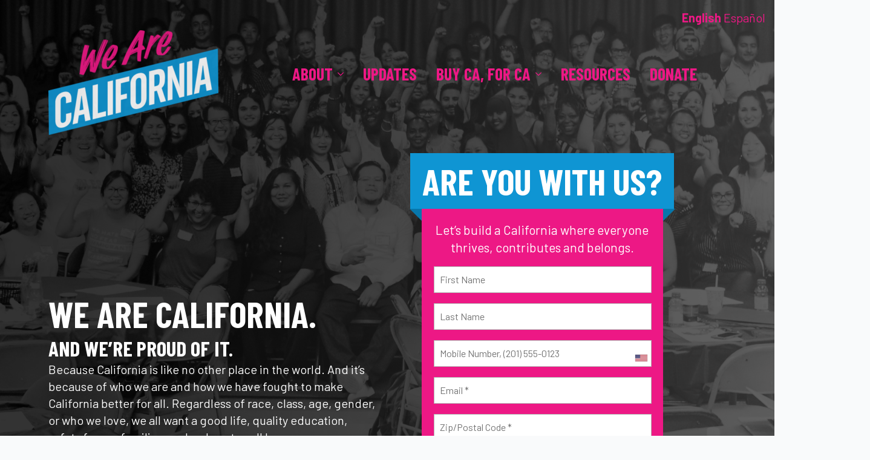

--- FILE ---
content_type: text/html; charset=UTF-8
request_url: https://wearecalifornia.org/
body_size: 23474
content:
    <!doctype html>
    <html lang="en-US">

    <head>
        <meta charset="UTF-8">
        <meta name="viewport" content="width=device-width, initial-scale=1">
                    <link rel='stylesheet' href='https://wearecalifornia.org/wp-content/plugins/breakdance/plugin/themeless/normalize.min.css'>
                <meta name='robots' content='index, follow, max-image-preview:large, max-snippet:-1, max-video-preview:-1' />
	<style>img:is([sizes="auto" i], [sizes^="auto," i]) { contain-intrinsic-size: 3000px 1500px }</style>
	
	<!-- This site is optimized with the Yoast SEO plugin v26.8 - https://yoast.com/product/yoast-seo-wordpress/ -->
	<title>Home - We Are California</title>
	<meta name="description" content="WE ARE CALIFORNIA. And we’re proud of it. Because California is like no other place in the world. And it’s because of who we are and how we have fought to make California better for all. Regardless of race, class, age, gender, or who we love, we all want a good life, quality education, safety for our families, and a place to call home.We know there is more to do. Corporate billionaires, bigots, and authoritarian bullies see our vision for a California where everyone has the freedom to thrive as a threat. They want to shut down progress toward a strong California for all. We can’t let them.The time for action is now. Will you throw down with us?" />
	<link rel="canonical" href="https://wearecalifornia.org/" />
	<meta property="og:locale" content="en_US" />
	<meta property="og:type" content="website" />
	<meta property="og:title" content="Home - We Are California" />
	<meta property="og:description" content="WE ARE CALIFORNIA. And we’re proud of it. Because California is like no other place in the world. And it’s because of who we are and how we have fought to make California better for all. Regardless of race, class, age, gender, or who we love, we all want a good life, quality education, safety for our families, and a place to call home.We know there is more to do. Corporate billionaires, bigots, and authoritarian bullies see our vision for a California where everyone has the freedom to thrive as a threat. They want to shut down progress toward a strong California for all. We can’t let them.The time for action is now. Will you throw down with us?" />
	<meta property="og:url" content="https://wearecalifornia.org/" />
	<meta property="og:site_name" content="We Are California" />
	<meta property="article:publisher" content="https://www.facebook.com/wearecalifornia/" />
	<meta property="article:modified_time" content="2025-11-22T05:49:02+00:00" />
	<meta property="og:image" content="https://wearecalifornia.org/wp-content/uploads/2024/10/Isolation_Mode.png" />
	<meta property="og:image:width" content="399" />
	<meta property="og:image:height" content="246" />
	<meta property="og:image:type" content="image/png" />
	<meta name="twitter:card" content="summary_large_image" />
	<meta name="twitter:site" content="@wercalifornia" />
	<script type="application/ld+json" class="yoast-schema-graph">{"@context":"https://schema.org","@graph":[{"@type":"WebPage","@id":"https://wearecalifornia.org/","url":"https://wearecalifornia.org/","name":"Home - We Are California","isPartOf":{"@id":"https://wearecalifornia.org/#website"},"about":{"@id":"https://wearecalifornia.org/#organization"},"primaryImageOfPage":{"@id":"https://wearecalifornia.org/#primaryimage"},"image":{"@id":"https://wearecalifornia.org/#primaryimage"},"thumbnailUrl":"https://wearecalifornia.org/wp-content/uploads/2024/10/Isolation_Mode.png","datePublished":"2024-10-29T20:43:16+00:00","dateModified":"2025-11-22T05:49:02+00:00","description":"WE ARE CALIFORNIA. And we’re proud of it. Because California is like no other place in the world. And it’s because of who we are and how we have fought to make California better for all. Regardless of race, class, age, gender, or who we love, we all want a good life, quality education, safety for our families, and a place to call home.We know there is more to do. Corporate billionaires, bigots, and authoritarian bullies see our vision for a California where everyone has the freedom to thrive as a threat. They want to shut down progress toward a strong California for all. We can’t let them.The time for action is now. Will you throw down with us?","breadcrumb":{"@id":"https://wearecalifornia.org/#breadcrumb"},"inLanguage":"en-US","potentialAction":[{"@type":"ReadAction","target":["https://wearecalifornia.org/"]}]},{"@type":"ImageObject","inLanguage":"en-US","@id":"https://wearecalifornia.org/#primaryimage","url":"https://wearecalifornia.org/wp-content/uploads/2024/10/Isolation_Mode.png","contentUrl":"https://wearecalifornia.org/wp-content/uploads/2024/10/Isolation_Mode.png","width":399,"height":246},{"@type":"BreadcrumbList","@id":"https://wearecalifornia.org/#breadcrumb","itemListElement":[{"@type":"ListItem","position":1,"name":"Home"}]},{"@type":"WebSite","@id":"https://wearecalifornia.org/#website","url":"https://wearecalifornia.org/","name":"We Are California","description":"Let’s build a California where everyone thrives, contributes and belongs.","publisher":{"@id":"https://wearecalifornia.org/#organization"},"potentialAction":[{"@type":"SearchAction","target":{"@type":"EntryPoint","urlTemplate":"https://wearecalifornia.org/?s={search_term_string}"},"query-input":{"@type":"PropertyValueSpecification","valueRequired":true,"valueName":"search_term_string"}}],"inLanguage":"en-US"},{"@type":"Organization","@id":"https://wearecalifornia.org/#organization","name":"We Are California","url":"https://wearecalifornia.org/","logo":{"@type":"ImageObject","inLanguage":"en-US","@id":"https://wearecalifornia.org/#/schema/logo/image/","url":"https://wearecalifornia.org/wp-content/uploads/2024/10/Isolation_Mode.png","contentUrl":"https://wearecalifornia.org/wp-content/uploads/2024/10/Isolation_Mode.png","width":399,"height":246,"caption":"We Are California"},"image":{"@id":"https://wearecalifornia.org/#/schema/logo/image/"},"sameAs":["https://www.facebook.com/wearecalifornia/","https://x.com/wercalifornia","https://www.instagram.com/wercalifornia/?hl=en"]}]}</script>
	<!-- / Yoast SEO plugin. -->


<link rel='dns-prefetch' href='//cdnjs.cloudflare.com' />
<link rel='dns-prefetch' href='//www.googletagmanager.com' />
<link rel='dns-prefetch' href='//code.jquery.com' />
<style id='isimb-6310-template-2-css-inline-css' type='text/css'>

  .isimb-6310-hover-content {
      transform: scale(0);
      transition: all .5s;
      position: absolute;
      z-index:9999999999;
  }

</style>
<style id='isimb-6310-template-2-1-css-inline-css' type='text/css'>

               .ui-tooltip{
                  padding:0 !important;
                }
                .ui-widget-content{
                  border: none !important;
                  background: none;
                } 
                .ui-widget-shadow{
                  box-shadow: none;
                }
               .isimb-6310-main-svg .isimb-6310-pol-2-1{
                  fill: rgba(255, 13, 0, 0.05) !important;
                  stroke:rgba(255, 255, 255, 0.1) !important;
                  stroke-width:1px !important;
               }
               .isimb-6310-main-svg .isimb-6310-pol-2-1:hover{
                  fill: rgba(161, 8, 86, 1) !important;
                  stroke:rgba(255, 255, 255, 0.1) !important;
                  stroke-width:1px !important;
                  cursor: pointer;
                  filter: drop-shadow(0px 0px 5px rgba(0, 0, 0, 0.99));
               }
               
</style>
<style id='isimb-6310-template-2-2-css-inline-css' type='text/css'>

               .ui-tooltip{
                  padding:0 !important;
                }
                .ui-widget-content{
                  border: none !important;
                  background: none;
                } 
                .ui-widget-shadow{
                  box-shadow: none;
                }
               .isimb-6310-main-svg .isimb-6310-pol-2-2{
                  fill: rgba(255, 13, 0, 0.05) !important;
                  stroke:rgba(255, 255, 255, 0.1) !important;
                  stroke-width:1px !important;
               }
               .isimb-6310-main-svg .isimb-6310-pol-2-2:hover{
                  fill: rgba(161, 8, 86, 1) !important;
                  stroke:rgba(255, 255, 255, 0.1) !important;
                  stroke-width:1px !important;
                  cursor: pointer;
                  filter: drop-shadow(0px 0px 5px rgba(0, 0, 0, 0.99));
               }
               
</style>
<style id='isimb-6310-template-2-3-css-inline-css' type='text/css'>

               .ui-tooltip{
                  padding:0 !important;
                }
                .ui-widget-content{
                  border: none !important;
                  background: none;
                } 
                .ui-widget-shadow{
                  box-shadow: none;
                }
               .isimb-6310-main-svg .isimb-6310-pol-2-3{
                  fill: rgba(255, 13, 0, 0.05) !important;
                  stroke:rgba(255, 255, 255, 0.1) !important;
                  stroke-width:1px !important;
               }
               .isimb-6310-main-svg .isimb-6310-pol-2-3:hover{
                  fill: rgba(161, 8, 86, 1) !important;
                  stroke:rgba(255, 255, 255, 0.1) !important;
                  stroke-width:1px !important;
                  cursor: pointer;
                  filter: drop-shadow(0px 0px 5px rgba(0, 0, 0, 0.99));
               }
               
</style>
<style id='isimb-6310-template-2-4-css-inline-css' type='text/css'>

               .ui-tooltip{
                  padding:0 !important;
                }
                .ui-widget-content{
                  border: none !important;
                  background: none;
                } 
                .ui-widget-shadow{
                  box-shadow: none;
                }
               .isimb-6310-main-svg .isimb-6310-pol-2-4{
                  fill: rgba(255, 13, 0, 0.05) !important;
                  stroke:rgba(255, 255, 255, 0.1) !important;
                  stroke-width:1px !important;
               }
               .isimb-6310-main-svg .isimb-6310-pol-2-4:hover{
                  fill: rgba(161, 8, 86, 1) !important;
                  stroke:rgba(255, 255, 255, 0.1) !important;
                  stroke-width:1px !important;
                  cursor: pointer;
                  filter: drop-shadow(0px 0px 5px rgba(0, 0, 0, 0.99));
               }
               
</style>
<style id='isimb-6310-custom-2-1-css-inline-css' type='text/css'>

      .isimb-6310-builder-box-2 .isimb-6310-point-1  .isimb-6310-pin-main-img {           
         color: red;
         font-size: 15px;
      }    
      .isimb-6310-builder-box-2 .isimb-6310-point-1 .isimb-6310-pin-hover-img {           
         color: yellow;
         font-size: 15px;
      }   
      
               .isimb-6310-hover-content-2-1-element{
                  background-color: rgba(15, 149, 211, 0.9) !important;
                  color: rgb(255, 255, 255);
                  font-size: 18px;
                  line-height: 24px;
                  padding: 5px 10px;
                  border-radius: 5px;
                  max-width: 200px !important;
               }  
               .isimb-6310-hover-content-2-1-element a, .isimb-6310-hover-content-2-1-element a:hover {
                  color: rgb(255, 255, 255);
                  display: block;
               }
            
</style>
<style id='isimb-6310-custom-2-2-css-inline-css' type='text/css'>

      .isimb-6310-builder-box-2 .isimb-6310-point-2  .isimb-6310-pin-main-img {           
         color: red;
         font-size: 15px;
      }    
      .isimb-6310-builder-box-2 .isimb-6310-point-2 .isimb-6310-pin-hover-img {           
         color: yellow;
         font-size: 15px;
      }   
      
               .isimb-6310-hover-content-2-2-element{
                  background-color: rgba(15, 149, 211, 1) !important;
                  color: rgb(255, 255, 255);
                  font-size: 16px;
                  line-height: 22px;
                  padding: 5px 10px;
                  border-radius: 5px;
                  max-width: 200px !important;
               }  
               .isimb-6310-hover-content-2-2-element a, .isimb-6310-hover-content-2-2-element a:hover {
                  color: rgb(255, 255, 255);
                  display: block;
               }
            
</style>
<style id='isimb-6310-custom-2-3-css-inline-css' type='text/css'>

      .isimb-6310-builder-box-2 .isimb-6310-point-3  .isimb-6310-pin-main-img {           
         color: red;
         font-size: 15px;
      }    
      .isimb-6310-builder-box-2 .isimb-6310-point-3 .isimb-6310-pin-hover-img {           
         color: yellow;
         font-size: 15px;
      }   
      
               .isimb-6310-hover-content-2-3-element{
                  background-color: rgba(15, 149, 211, 1) !important;
                  color: rgb(255, 255, 255);
                  font-size: 18px;
                  line-height: 24px;
                  padding: 5px 10px;
                  border-radius: 5px;
                  max-width: 200px !important;
               }  
               .isimb-6310-hover-content-2-3-element a, .isimb-6310-hover-content-2-3-element a:hover {
                  color: rgb(255, 255, 255);
                  display: block;
               }
            
</style>
<style id='isimb-6310-custom-2-4-css-inline-css' type='text/css'>

      .isimb-6310-builder-box-2 .isimb-6310-point-4  .isimb-6310-pin-main-img {           
         color: red;
         font-size: 15px;
      }    
      .isimb-6310-builder-box-2 .isimb-6310-point-4 .isimb-6310-pin-hover-img {           
         color: yellow;
         font-size: 15px;
      }   
      
               .isimb-6310-hover-content-2-4-element{
                  background-color: rgba(15, 149, 211, 1) !important;
                  color: rgb(255, 255, 255);
                  font-size: 18px;
                  line-height: 24px;
                  padding: 5px 10px;
                  border-radius: 5px;
                  max-width: 200px !important;
               }  
               .isimb-6310-hover-content-2-4-element a, .isimb-6310-hover-content-2-4-element a:hover {
                  color: rgb(255, 255, 255);
                  display: block;
               }
            
</style>
<style id='isimb-6310-custom-2-5-css-inline-css' type='text/css'>

      .isimb-6310-builder-box-2 .isimb-6310-point-5  .isimb-6310-pin-main-img {           
         color: red;
         font-size: 15px;
      }    
      .isimb-6310-builder-box-2 .isimb-6310-point-5 .isimb-6310-pin-hover-img {           
         color: yellow;
         font-size: 15px;
      }   
      
               .isimb-6310-hover-content-2-5-element{
                  background-color: rgba(15, 149, 211, 1) !important;
                  color: rgb(255, 255, 255);
                  font-size: 18px;
                  line-height: 24px;
                  padding: 5px 10px;
                  border-radius: 5px;
                  max-width: 200px !important;
               }  
               .isimb-6310-hover-content-2-5-element a, .isimb-6310-hover-content-2-5-element a:hover {
                  color: rgb(255, 255, 255);
                  display: block;
               }
            
</style>
<style id='isimb-6310-custom-2-6-css-inline-css' type='text/css'>

      .isimb-6310-builder-box-2 .isimb-6310-point-6  .isimb-6310-pin-main-img {           
         color: red;
         font-size: 15px;
      }    
      .isimb-6310-builder-box-2 .isimb-6310-point-6 .isimb-6310-pin-hover-img {           
         color: yellow;
         font-size: 15px;
      }   
      
               .isimb-6310-hover-content-2-6-element{
                  background-color: rgba(15, 149, 211, 1) !important;
                  color: rgb(255, 255, 255);
                  font-size: 16px;
                  line-height: 22px;
                  padding: 5px 10px;
                  border-radius: 5px;
                  max-width: 200px !important;
               }  
               .isimb-6310-hover-content-2-6-element a, .isimb-6310-hover-content-2-6-element a:hover {
                  color: rgb(255, 255, 255);
                  display: block;
               }
            
</style>
<style id='isimb-6310-custom-2-7-css-inline-css' type='text/css'>

      .isimb-6310-builder-box-2 .isimb-6310-point-7  .isimb-6310-pin-main-img {           
         color: red;
         font-size: 15px;
      }    
      .isimb-6310-builder-box-2 .isimb-6310-point-7 .isimb-6310-pin-hover-img {           
         color: yellow;
         font-size: 15px;
      }   
      
               .isimb-6310-hover-content-2-7-element{
                  background-color: rgba(15, 149, 211, 1) !important;
                  color: rgb(255, 255, 255);
                  font-size: 18px;
                  line-height: 24px;
                  padding: 5px 10px;
                  border-radius: 5px;
                  max-width: 200px !important;
               }  
               .isimb-6310-hover-content-2-7-element a, .isimb-6310-hover-content-2-7-element a:hover {
                  color: rgb(255, 255, 255);
                  display: block;
               }
            
</style>
<style id='isimb-6310-custom-2-8-css-inline-css' type='text/css'>

      .isimb-6310-builder-box-2 .isimb-6310-point-8  .isimb-6310-pin-main-img {           
         color: red;
         font-size: 15px;
      }    
      .isimb-6310-builder-box-2 .isimb-6310-point-8 .isimb-6310-pin-hover-img {           
         color: yellow;
         font-size: 15px;
      }   
      
               .isimb-6310-hover-content-2-8-element{
                  background-color: rgba(15, 149, 211, 1) !important;
                  color: rgb(255, 255, 255);
                  font-size: 16px;
                  line-height: 22px;
                  padding: 5px 10px;
                  border-radius: 5px;
                  max-width: 200px !important;
               }  
               .isimb-6310-hover-content-2-8-element a, .isimb-6310-hover-content-2-8-element a:hover {
                  color: rgb(255, 255, 255);
                  display: block;
               }
            
</style>
<style id='isimb-6310-custom-2-9-css-inline-css' type='text/css'>

      .isimb-6310-builder-box-2 .isimb-6310-point-9  .isimb-6310-pin-main-img {           
         color: red;
         font-size: 15px;
      }    
      .isimb-6310-builder-box-2 .isimb-6310-point-9 .isimb-6310-pin-hover-img {           
         color: yellow;
         font-size: 15px;
      }   
      
               .isimb-6310-hover-content-2-9-element{
                  background-color: rgba(15, 149, 211, 1) !important;
                  color: rgb(255, 255, 255);
                  font-size: 18px;
                  line-height: 24px;
                  padding: 5px 10px;
                  border-radius: 5px;
                  max-width: 200px !important;
               }  
               .isimb-6310-hover-content-2-9-element a, .isimb-6310-hover-content-2-9-element a:hover {
                  color: rgb(255, 255, 255);
                  display: block;
               }
            
</style>
<style id='isimb-6310-template-main-css-2-inline-css' type='text/css'>

          .isimb-6310-main-svg-2{
            background-image: url(https://wearecalifornia.org/wp-content/uploads/2024/11/ca-regions.svg);
          }
        
</style>
<style id='isimb-6310-custom-code-2-css-inline-css' type='text/css'>

   .isimb-6310-close-button{
      width: 30px;
      height: 30px;
      background-image: url('https://wpmart.org/wp-content/uploads/2022/08/close.png');
      right: -15px;
      top: -15px;
      background-size: cover;
   }
   .isimb-6310-close-button-mobile{
      display: none;
   }
   @media screen and (max-width: 767px) {
      .isimb-6310-close-button{
         width: 20px;
         height: 20px;
         right: -10px;
         top: -10px;
         background-size: cover;
      }
      .isimb-6310-close-button-mobile{
         display: block;
      }
   }

</style>
<style id='classic-theme-styles-inline-css' type='text/css'>
/*! This file is auto-generated */
.wp-block-button__link{color:#fff;background-color:#32373c;border-radius:9999px;box-shadow:none;text-decoration:none;padding:calc(.667em + 2px) calc(1.333em + 2px);font-size:1.125em}.wp-block-file__button{background:#32373c;color:#fff;text-decoration:none}
</style>
<style id='safe-svg-svg-icon-style-inline-css' type='text/css'>
.safe-svg-cover{text-align:center}.safe-svg-cover .safe-svg-inside{display:inline-block;max-width:100%}.safe-svg-cover svg{fill:currentColor;height:100%;max-height:100%;max-width:100%;width:100%}

</style>
<style id='global-styles-inline-css' type='text/css'>
:root{--wp--preset--aspect-ratio--square: 1;--wp--preset--aspect-ratio--4-3: 4/3;--wp--preset--aspect-ratio--3-4: 3/4;--wp--preset--aspect-ratio--3-2: 3/2;--wp--preset--aspect-ratio--2-3: 2/3;--wp--preset--aspect-ratio--16-9: 16/9;--wp--preset--aspect-ratio--9-16: 9/16;--wp--preset--color--black: #000000;--wp--preset--color--cyan-bluish-gray: #abb8c3;--wp--preset--color--white: #ffffff;--wp--preset--color--pale-pink: #f78da7;--wp--preset--color--vivid-red: #cf2e2e;--wp--preset--color--luminous-vivid-orange: #ff6900;--wp--preset--color--luminous-vivid-amber: #fcb900;--wp--preset--color--light-green-cyan: #7bdcb5;--wp--preset--color--vivid-green-cyan: #00d084;--wp--preset--color--pale-cyan-blue: #8ed1fc;--wp--preset--color--vivid-cyan-blue: #0693e3;--wp--preset--color--vivid-purple: #9b51e0;--wp--preset--gradient--vivid-cyan-blue-to-vivid-purple: linear-gradient(135deg,rgba(6,147,227,1) 0%,rgb(155,81,224) 100%);--wp--preset--gradient--light-green-cyan-to-vivid-green-cyan: linear-gradient(135deg,rgb(122,220,180) 0%,rgb(0,208,130) 100%);--wp--preset--gradient--luminous-vivid-amber-to-luminous-vivid-orange: linear-gradient(135deg,rgba(252,185,0,1) 0%,rgba(255,105,0,1) 100%);--wp--preset--gradient--luminous-vivid-orange-to-vivid-red: linear-gradient(135deg,rgba(255,105,0,1) 0%,rgb(207,46,46) 100%);--wp--preset--gradient--very-light-gray-to-cyan-bluish-gray: linear-gradient(135deg,rgb(238,238,238) 0%,rgb(169,184,195) 100%);--wp--preset--gradient--cool-to-warm-spectrum: linear-gradient(135deg,rgb(74,234,220) 0%,rgb(151,120,209) 20%,rgb(207,42,186) 40%,rgb(238,44,130) 60%,rgb(251,105,98) 80%,rgb(254,248,76) 100%);--wp--preset--gradient--blush-light-purple: linear-gradient(135deg,rgb(255,206,236) 0%,rgb(152,150,240) 100%);--wp--preset--gradient--blush-bordeaux: linear-gradient(135deg,rgb(254,205,165) 0%,rgb(254,45,45) 50%,rgb(107,0,62) 100%);--wp--preset--gradient--luminous-dusk: linear-gradient(135deg,rgb(255,203,112) 0%,rgb(199,81,192) 50%,rgb(65,88,208) 100%);--wp--preset--gradient--pale-ocean: linear-gradient(135deg,rgb(255,245,203) 0%,rgb(182,227,212) 50%,rgb(51,167,181) 100%);--wp--preset--gradient--electric-grass: linear-gradient(135deg,rgb(202,248,128) 0%,rgb(113,206,126) 100%);--wp--preset--gradient--midnight: linear-gradient(135deg,rgb(2,3,129) 0%,rgb(40,116,252) 100%);--wp--preset--font-size--small: 13px;--wp--preset--font-size--medium: 20px;--wp--preset--font-size--large: 36px;--wp--preset--font-size--x-large: 42px;--wp--preset--spacing--20: 0.44rem;--wp--preset--spacing--30: 0.67rem;--wp--preset--spacing--40: 1rem;--wp--preset--spacing--50: 1.5rem;--wp--preset--spacing--60: 2.25rem;--wp--preset--spacing--70: 3.38rem;--wp--preset--spacing--80: 5.06rem;--wp--preset--shadow--natural: 6px 6px 9px rgba(0, 0, 0, 0.2);--wp--preset--shadow--deep: 12px 12px 50px rgba(0, 0, 0, 0.4);--wp--preset--shadow--sharp: 6px 6px 0px rgba(0, 0, 0, 0.2);--wp--preset--shadow--outlined: 6px 6px 0px -3px rgba(255, 255, 255, 1), 6px 6px rgba(0, 0, 0, 1);--wp--preset--shadow--crisp: 6px 6px 0px rgba(0, 0, 0, 1);}:where(.is-layout-flex){gap: 0.5em;}:where(.is-layout-grid){gap: 0.5em;}body .is-layout-flex{display: flex;}.is-layout-flex{flex-wrap: wrap;align-items: center;}.is-layout-flex > :is(*, div){margin: 0;}body .is-layout-grid{display: grid;}.is-layout-grid > :is(*, div){margin: 0;}:where(.wp-block-columns.is-layout-flex){gap: 2em;}:where(.wp-block-columns.is-layout-grid){gap: 2em;}:where(.wp-block-post-template.is-layout-flex){gap: 1.25em;}:where(.wp-block-post-template.is-layout-grid){gap: 1.25em;}.has-black-color{color: var(--wp--preset--color--black) !important;}.has-cyan-bluish-gray-color{color: var(--wp--preset--color--cyan-bluish-gray) !important;}.has-white-color{color: var(--wp--preset--color--white) !important;}.has-pale-pink-color{color: var(--wp--preset--color--pale-pink) !important;}.has-vivid-red-color{color: var(--wp--preset--color--vivid-red) !important;}.has-luminous-vivid-orange-color{color: var(--wp--preset--color--luminous-vivid-orange) !important;}.has-luminous-vivid-amber-color{color: var(--wp--preset--color--luminous-vivid-amber) !important;}.has-light-green-cyan-color{color: var(--wp--preset--color--light-green-cyan) !important;}.has-vivid-green-cyan-color{color: var(--wp--preset--color--vivid-green-cyan) !important;}.has-pale-cyan-blue-color{color: var(--wp--preset--color--pale-cyan-blue) !important;}.has-vivid-cyan-blue-color{color: var(--wp--preset--color--vivid-cyan-blue) !important;}.has-vivid-purple-color{color: var(--wp--preset--color--vivid-purple) !important;}.has-black-background-color{background-color: var(--wp--preset--color--black) !important;}.has-cyan-bluish-gray-background-color{background-color: var(--wp--preset--color--cyan-bluish-gray) !important;}.has-white-background-color{background-color: var(--wp--preset--color--white) !important;}.has-pale-pink-background-color{background-color: var(--wp--preset--color--pale-pink) !important;}.has-vivid-red-background-color{background-color: var(--wp--preset--color--vivid-red) !important;}.has-luminous-vivid-orange-background-color{background-color: var(--wp--preset--color--luminous-vivid-orange) !important;}.has-luminous-vivid-amber-background-color{background-color: var(--wp--preset--color--luminous-vivid-amber) !important;}.has-light-green-cyan-background-color{background-color: var(--wp--preset--color--light-green-cyan) !important;}.has-vivid-green-cyan-background-color{background-color: var(--wp--preset--color--vivid-green-cyan) !important;}.has-pale-cyan-blue-background-color{background-color: var(--wp--preset--color--pale-cyan-blue) !important;}.has-vivid-cyan-blue-background-color{background-color: var(--wp--preset--color--vivid-cyan-blue) !important;}.has-vivid-purple-background-color{background-color: var(--wp--preset--color--vivid-purple) !important;}.has-black-border-color{border-color: var(--wp--preset--color--black) !important;}.has-cyan-bluish-gray-border-color{border-color: var(--wp--preset--color--cyan-bluish-gray) !important;}.has-white-border-color{border-color: var(--wp--preset--color--white) !important;}.has-pale-pink-border-color{border-color: var(--wp--preset--color--pale-pink) !important;}.has-vivid-red-border-color{border-color: var(--wp--preset--color--vivid-red) !important;}.has-luminous-vivid-orange-border-color{border-color: var(--wp--preset--color--luminous-vivid-orange) !important;}.has-luminous-vivid-amber-border-color{border-color: var(--wp--preset--color--luminous-vivid-amber) !important;}.has-light-green-cyan-border-color{border-color: var(--wp--preset--color--light-green-cyan) !important;}.has-vivid-green-cyan-border-color{border-color: var(--wp--preset--color--vivid-green-cyan) !important;}.has-pale-cyan-blue-border-color{border-color: var(--wp--preset--color--pale-cyan-blue) !important;}.has-vivid-cyan-blue-border-color{border-color: var(--wp--preset--color--vivid-cyan-blue) !important;}.has-vivid-purple-border-color{border-color: var(--wp--preset--color--vivid-purple) !important;}.has-vivid-cyan-blue-to-vivid-purple-gradient-background{background: var(--wp--preset--gradient--vivid-cyan-blue-to-vivid-purple) !important;}.has-light-green-cyan-to-vivid-green-cyan-gradient-background{background: var(--wp--preset--gradient--light-green-cyan-to-vivid-green-cyan) !important;}.has-luminous-vivid-amber-to-luminous-vivid-orange-gradient-background{background: var(--wp--preset--gradient--luminous-vivid-amber-to-luminous-vivid-orange) !important;}.has-luminous-vivid-orange-to-vivid-red-gradient-background{background: var(--wp--preset--gradient--luminous-vivid-orange-to-vivid-red) !important;}.has-very-light-gray-to-cyan-bluish-gray-gradient-background{background: var(--wp--preset--gradient--very-light-gray-to-cyan-bluish-gray) !important;}.has-cool-to-warm-spectrum-gradient-background{background: var(--wp--preset--gradient--cool-to-warm-spectrum) !important;}.has-blush-light-purple-gradient-background{background: var(--wp--preset--gradient--blush-light-purple) !important;}.has-blush-bordeaux-gradient-background{background: var(--wp--preset--gradient--blush-bordeaux) !important;}.has-luminous-dusk-gradient-background{background: var(--wp--preset--gradient--luminous-dusk) !important;}.has-pale-ocean-gradient-background{background: var(--wp--preset--gradient--pale-ocean) !important;}.has-electric-grass-gradient-background{background: var(--wp--preset--gradient--electric-grass) !important;}.has-midnight-gradient-background{background: var(--wp--preset--gradient--midnight) !important;}.has-small-font-size{font-size: var(--wp--preset--font-size--small) !important;}.has-medium-font-size{font-size: var(--wp--preset--font-size--medium) !important;}.has-large-font-size{font-size: var(--wp--preset--font-size--large) !important;}.has-x-large-font-size{font-size: var(--wp--preset--font-size--x-large) !important;}
:where(.wp-block-post-template.is-layout-flex){gap: 1.25em;}:where(.wp-block-post-template.is-layout-grid){gap: 1.25em;}
:where(.wp-block-columns.is-layout-flex){gap: 2em;}:where(.wp-block-columns.is-layout-grid){gap: 2em;}
:root :where(.wp-block-pullquote){font-size: 1.5em;line-height: 1.6;}
</style>
<style id='isimb-6310-head-css-inline-css' type='text/css'>
.isimb-6310-main-svg, .isimb-6310-hover-content, .isimb-6310-modal-content{display: none}
</style>
<link rel='stylesheet' id='wpo_min-header-0-css' href='https://wearecalifornia.org/wp-content/cache/wpo-minify/1769738668/assets/wpo-minify-header-43532672.min.css' type='text/css' media='all' />
<link rel='stylesheet' id='isimb-6310-jquery-ui-css-css' href='https://code.jquery.com/ui/1.13.0/themes/base/jquery-ui.css' type='text/css' media='all' />
<link rel='stylesheet' id='wpo_min-header-2-css' href='https://wearecalifornia.org/wp-content/cache/wpo-minify/1769738668/assets/wpo-minify-header-63fa1b1e.min.css' type='text/css' media='all' />
<script type="text/javascript" id="isimb-6310-template-1-js-js-after">
/* <![CDATA[ */
window.addEventListener('load', function(){jQuery('.isimb-6310-pol-2-1, polygon[data-nested-id=\'2-1\']').attr({'isimb-6310-direct-link':'https://wearecalifornia.org/partner-organizations/#bay-area','isimb-6310-direct-link-target':'0'});});
/* ]]> */
</script>
<script type="text/javascript" id="isimb-6310-template-2-js-js-after">
/* <![CDATA[ */
window.addEventListener('load', function(){jQuery('.isimb-6310-pol-2-2, polygon[data-nested-id=\'2-2\']').attr({'isimb-6310-direct-link':'https://wearecalifornia.org/partner-organizations/#central-valley','isimb-6310-direct-link-target':'0'});});
/* ]]> */
</script>
<script type="text/javascript" id="isimb-6310-template-3-js-js-after">
/* <![CDATA[ */
window.addEventListener('load', function(){jQuery('.isimb-6310-pol-2-3, polygon[data-nested-id=\'2-3\']').attr({'isimb-6310-direct-link':'https://wearecalifornia.org/partner-organizations/#san-diego','isimb-6310-direct-link-target':'0'});});
/* ]]> */
</script>
<script type="text/javascript" id="isimb-6310-template-4-js-js-after">
/* <![CDATA[ */
window.addEventListener('load', function(){jQuery('.isimb-6310-pol-2-4, polygon[data-nested-id=\'2-4\']').attr({'isimb-6310-direct-link':'https://wearecalifornia.org/partner-organizations/#inland-empire','isimb-6310-direct-link-target':'0'});});
/* ]]> */
</script>
<script type="text/javascript" id="isimb-6310-template-7-js-js-after">
/* <![CDATA[ */
window.addEventListener('load', function(){jQuery('.isimb-6310-pol-2-7, polygon[data-nested-id=\'2-7\']').attr({'isimb-6310-direct-link':'https://wearecalifornia.org/partner-organizations/#statewide','isimb-6310-direct-link-target':'0'});});
/* ]]> */
</script>
<script type="text/javascript" id="isimb-6310-template-8-js-js-after">
/* <![CDATA[ */
window.addEventListener('load', function(){jQuery('.isimb-6310-pol-2-8, polygon[data-nested-id=\'2-8\']').attr({'isimb-6310-direct-link':'https://wearecalifornia.org/partner-organizations/#statewide','isimb-6310-direct-link-target':'0'});});
/* ]]> */
</script>
<script type="text/javascript" id="isimb-6310-template-9-js-js-after">
/* <![CDATA[ */
window.addEventListener('load', function(){jQuery('.isimb-6310-pol-2-9, polygon[data-nested-id=\'2-9\']').attr({'isimb-6310-direct-link':'https://wearecalifornia.org/partner-organizations/#statewide','isimb-6310-direct-link-target':'0'});});
/* ]]> */
</script>
<script type="text/javascript" src="https://wearecalifornia.org/wp-content/cache/wpo-minify/1769738668/assets/wpo-minify-header-7ba40e52.min.js" id="wpo_min-header-0-js"></script>
<script type="text/javascript" src="https://cdnjs.cloudflare.com/ajax/libs/jqueryui/1.12.1/jquery-ui.min.js" id="isimb-6310-jquery-ui-js"></script>
<script type="text/javascript" src="https://wearecalifornia.org/wp-content/cache/wpo-minify/1769738668/assets/wpo-minify-header-1669188b.min.js" id="wpo_min-header-2-js"></script>

<!-- Google tag (gtag.js) snippet added by Site Kit -->
<!-- Google Analytics snippet added by Site Kit -->
<script type="text/javascript" src="https://www.googletagmanager.com/gtag/js?id=GT-NGK4RLSX" id="google_gtagjs-js" async></script>
<script type="text/javascript" id="google_gtagjs-js-after">
/* <![CDATA[ */
window.dataLayer = window.dataLayer || [];function gtag(){dataLayer.push(arguments);}
gtag("set","linker",{"domains":["wearecalifornia.org"]});
gtag("js", new Date());
gtag("set", "developer_id.dZTNiMT", true);
gtag("config", "GT-NGK4RLSX");
 window._googlesitekit = window._googlesitekit || {}; window._googlesitekit.throttledEvents = []; window._googlesitekit.gtagEvent = (name, data) => { var key = JSON.stringify( { name, data } ); if ( !! window._googlesitekit.throttledEvents[ key ] ) { return; } window._googlesitekit.throttledEvents[ key ] = true; setTimeout( () => { delete window._googlesitekit.throttledEvents[ key ]; }, 5 ); gtag( "event", name, { ...data, event_source: "site-kit" } ); }; 
/* ]]> */
</script>
<link rel="https://api.w.org/" href="https://wearecalifornia.org/wp-json/" /><link rel="alternate" title="JSON" type="application/json" href="https://wearecalifornia.org/wp-json/wp/v2/pages/7" /><link rel="EditURI" type="application/rsd+xml" title="RSD" href="https://wearecalifornia.org/xmlrpc.php?rsd" />
<link rel='shortlink' href='https://wearecalifornia.org/' />
<link rel="alternate" title="oEmbed (JSON)" type="application/json+oembed" href="https://wearecalifornia.org/wp-json/oembed/1.0/embed?url=https%3A%2F%2Fwearecalifornia.org%2F" />
<link rel="alternate" title="oEmbed (XML)" type="text/xml+oembed" href="https://wearecalifornia.org/wp-json/oembed/1.0/embed?url=https%3A%2F%2Fwearecalifornia.org%2F&#038;format=xml" />
<meta name="generator" content="Site Kit by Google 1.171.0" />		<style type="text/css" id="wp-custom-css">
				.facetwp-counter {
  display: none !important;
}
/** Homepage Form **/

@media (min-width: 970px) {
#home-form-body {
	position: relative;
}

#home-form-body:after {
		content: '';
	position:absolute;
	top:0;
	right:-20px;
	  width: 0; 
  	height: 0; 
  	border-left: 20px solid transparent;
  	border-right: 0px solid transparent;
  border-bottom: 20px solid #0777AB;
;
	transform: rotate(180deg);
}

#home-form-body:before {
		content: '';
	position:absolute;
	top:0;
	left:-20px;
	  width: 0; 
  	height: 0; 
  	border-left: 20px solid transparent;
  	border-right: 0px solid transparent;
  border-bottom: 20px solid #0777AB;
;
	transform: rotate(270deg);
}
}


@media (max-width: 540px) {
#can-form-area-we-are-california-are-you-with-us form {
	max-width: 70vw;
}
}

@media (min-width:768px) and (max-width: 880px) {
	#can-form-area-we-are-california-are-you-with-us form {
		width: 83%;
		margin: auto;
	}
}

#can-form-area-we-are-california-are-you-with-us input#form-phone {
	margin-bottom: 15px;
}

@media (min-width: 540px) {
#can_embed_form input[type="submit"] {
	background-color: #000 !important;
	border-radius: 35px !important;
	line-height: 2 !important;
	font-weight: 700 !important;
	font-size: 30px !important;
}
}

@media (max-width: 540px) {
	#can_embed_form input[type="submit"] {
		font-size: 20px !important;
		background-color: #000 !important;
	border-radius: 35px !important;
			font-weight: 700 !important;
	}
}

#can_embed_form input[type="submit"]:hover, #can_embed_form input[type="submit"]:focus {
	background-color: #0F95D3 !important;
}

#gform_submit_button_1 {
    border-radius: 9999px;
    font-weight: 700;
	font-size:24px;
	padding:20px 50px;
	margin-top: 20px;
	background-color:#ED1885;
}

.gfield_label {
	font-size:18px !important;
	font-weight:bold !important;
	color:#000 !important;
}

.fwp-submit {
border-radius: 9999px;
font-family: "Barlow Condensed", sans-serif;
font-size: 22px;
text-transform: uppercase;
font-weight:500;
padding:10px 50px;
background-color:#ed1885;
color:#fff;
}		</style>
		<!-- [HEADER ASSETS] -->
<link rel="stylesheet" href="https://wearecalifornia.org/wp-content/plugins/breakdance/subplugins/breakdance-elements/dependencies-files/breakdance-fancy-background@1/fancy-background.css?bd_ver=2.6.1" />
<link rel="stylesheet" href="https://wearecalifornia.org/wp-content/plugins/breakdance/subplugins/breakdance-elements/dependencies-files/awesome-menu@1/awesome-menu.css?bd_ver=2.6.1" />
<link rel="stylesheet" href="https://wearecalifornia.org/wp-content/plugins/breakdance/plugin/animations/entrance/css/entrance.css?bd_ver=2.6.1" />
<link rel="stylesheet" href="https://fonts.googleapis.com/css2?family=Barlow:ital,wght@0,100;0,200;0,300;0,400;0,500;0,600;0,700;0,800;0,900;1,100;1,200;1,300;1,400;1,500;1,600;1,700;1,800;1,900&family=Barlow Condensed:ital,wght@0,100;0,200;0,300;0,400;0,500;0,600;0,700;0,800;0,900;1,100;1,200;1,300;1,400;1,500;1,600;1,700;1,800;1,900&display=swap" />

<link rel="stylesheet" href="https://wearecalifornia.org/wp-content/uploads/breakdance/css/post-7-defaults.css?v=d0ecb45f02d993e4ef618a7594e855d2" />

<link rel="stylesheet" href="https://wearecalifornia.org/wp-content/uploads/breakdance/css/post-25-defaults.css?v=473abcf7477bbbb3131a1aa6593312e6" />

<link rel="stylesheet" href="https://wearecalifornia.org/wp-content/uploads/breakdance/css/global-settings.css?v=3e40efd9f8fbb80b4afcdfb8549304b9" />

<link rel="stylesheet" href="https://wearecalifornia.org/wp-content/uploads/breakdance/css/presets.css?v=69fb85c5bf1321062d0c0eba7487f9cd" />

<link rel="stylesheet" href="https://wearecalifornia.org/wp-content/uploads/breakdance/css/post-7.css?v=da5874a3ee71419cf9c9521c11747c65" />

<link rel="stylesheet" href="https://wearecalifornia.org/wp-content/uploads/breakdance/css/post-25.css?v=f83a57f0dd0a60f9b0c6b4db447ae87a" />
<!-- [/EOF HEADER ASSETS] -->
    </head>
    
    <body class="home wp-singular page-template-default page page-id-7 wp-theme-breakdance-zero breakdance">
        <svg class="breakdance-global-gradients-sprite" aria-hidden="true"><linearGradient x1="0" y1="0.18756532404533627" x2="1" y2="0.8124346759546637" id="bde-palette-gradient-1-75a46d63-4d56-4f9c-bbff-98f6f0923a54"><stop stop-opacity="1" stop-color="#ed1885" offset="0.16923076923076924"></stop><stop stop-opacity="1" stop-color="#0f95d3" offset="0.8358974358974359"></stop></linearGradient></svg>    <section class="bde-section-7-100 bde-section">
  
  
	



<div class="section-container"><div class="bde-columns-7-144 bde-columns"><div class="bde-column-7-145 bde-column">
  
  
	



<a class="bde-container-link-7-141 bde-container-link breakdance-link" href="../" target="_self" data-type="url">
  
  
	



<div class="bde-image-7-142 bde-image">
<figure class="breakdance-image breakdance-image--24">
	<div class="breakdance-image-container">
		<div class="breakdance-image-clip"><img class="breakdance-image-object" src="https://wearecalifornia.org/wp-content/uploads/2024/10/Isolation_Mode-281.png" width="281" height="173"></div>
	</div></figure>

</div>

</a>
</div><div class="bde-column-7-146 bde-column">
  
  
	



<div class="bde-wp-menu-7-143 bde-wp-menu">


      
        
    <nav class="breakdance-menu breakdance-menu--collapse    ">
    <button class="breakdance-menu-toggle breakdance-menu-toggle--elastic" type="button" aria-label="Open Menu" aria-expanded="false" aria-controls="menu-143">
                  <span class="breakdance-menu-toggle-icon">
            <span class="breakdance-menu-toggle-lines"></span>
          </span>
            </button>
    
  <ul class="breakdance-menu-list" id="menu-143">
              
  
    <li id="menu-item-375" class="menu-item menu-item-type-post_type menu-item-object-page menu-item-has-children menu-item-375 breakdance-menu-item breakdance-dropdown breakdance-dropdown--wp breakdance-dropdown--with-link"><div class="breakdance-dropdown-toggle"><a href="https://wearecalifornia.org/our-story/" class="breakdance-menu-link" aria-expanded="false">About</a><button class="breakdance-menu-link-arrow" type="button" aria-expanded="false" aria-label="About Submenu"></button></div><div class="breakdance-dropdown-floater" aria-hidden="true">
  <div class="breakdance-dropdown-body">
    <div class="breakdance-dropdown-section">
<ul class="breakdance-dropdown-links">
	<li id="menu-item-376" class="menu-item menu-item-type-post_type menu-item-object-page menu-item-376 breakdance-dropdown-item"><a href="https://wearecalifornia.org/our-story/" class="breakdance-dropdown-link"><span class="breakdance-dropdown-link__text">Our Story</span></a></li>
	<li id="menu-item-377" class="menu-item menu-item-type-post_type menu-item-object-page menu-item-377 breakdance-dropdown-item"><a href="https://wearecalifornia.org/partner-organizations/" class="breakdance-dropdown-link"><span class="breakdance-dropdown-link__text">Partner Organizations</span></a></li>
</ul>
    </div>
  </div>
</div></li>
<li id="menu-item-378" class="menu-item menu-item-type-post_type menu-item-object-page menu-item-378 breakdance-menu-item"><a href="https://wearecalifornia.org/updates/" class="breakdance-menu-link">Updates</a></li>
<li id="menu-item-380" class="menu-item menu-item-type-post_type menu-item-object-page menu-item-has-children menu-item-380 breakdance-menu-item breakdance-dropdown breakdance-dropdown--wp breakdance-dropdown--with-link"><div class="breakdance-dropdown-toggle"><a href="https://wearecalifornia.org/buy-ca-for-ca/" class="breakdance-menu-link" aria-expanded="false">Buy CA, For CA</a><button class="breakdance-menu-link-arrow" type="button" aria-expanded="false" aria-label="Buy CA, For CA Submenu"></button></div><div class="breakdance-dropdown-floater" aria-hidden="true">
  <div class="breakdance-dropdown-body">
    <div class="breakdance-dropdown-section">
<ul class="breakdance-dropdown-links">
	<li id="menu-item-379" class="menu-item menu-item-type-post_type menu-item-object-page menu-item-379 breakdance-dropdown-item"><a href="https://wearecalifornia.org/buy-ca-directory/" class="breakdance-dropdown-link"><span class="breakdance-dropdown-link__text">Local Business Directory</span></a></li>
	<li id="menu-item-381" class="menu-item menu-item-type-post_type menu-item-object-page menu-item-381 breakdance-dropdown-item"><a href="https://wearecalifornia.org/buy-ca-pledge/" class="breakdance-dropdown-link"><span class="breakdance-dropdown-link__text">Promise to Buy CA, For CA</span></a></li>
	<li id="menu-item-382" class="menu-item menu-item-type-post_type menu-item-object-page menu-item-382 breakdance-dropdown-item"><a href="https://wearecalifornia.org/nominate-a-local-business/" class="breakdance-dropdown-link"><span class="breakdance-dropdown-link__text">Nominate a Local Business</span></a></li>
</ul>
    </div>
  </div>
</div></li>
<li id="menu-item-383" class="menu-item menu-item-type-post_type menu-item-object-page menu-item-383 breakdance-menu-item"><a href="https://wearecalifornia.org/resources/" class="breakdance-menu-link">Resources</a></li>
<li id="menu-item-384" class="menu-item menu-item-type-custom menu-item-object-custom menu-item-384 breakdance-menu-item"><a target="_blank" rel="noopener" href="https://secure.actblue.com/donate/we-are-california-1" class="breakdance-menu-link">Donate</a></li>

  </ul>
  </nav>


</div>
</div></div><div class="bde-columns-7-101 bde-columns"><div class="bde-column-7-102 bde-column">
  
  
	



<h1 class="bde-heading-7-104 bde-heading">
WE ARE CALIFORNIA.
</h1><h2 class="bde-heading-7-105 bde-heading">
And we’re proud of it. 
</h2><div class="bde-rich-text-7-106 bde-rich-text breakdance-rich-text-styles">
<p>Because California is like no other place in the world. And it’s because of who we are and how we have fought to make California better for all. Regardless of race, class, age, gender, or who we love, we all want a good life, quality education, safety for our families, and a place to call home.<br /><br />We know there is more to do. Corporate billionaires, bigots, and authoritarian bullies see our vision for a California where everyone has the freedom to thrive as a threat. They want to shut down progress toward a strong California for all. We can’t let them. <br /><br /><strong>The time for action is now. Will you throw down with us?</strong></p>
</div>
</div><div class="bde-column-7-103 bde-column">
  
  
	



<div id="home-form-title" class="bde-div-7-108 bde-div">
  
  
	



<h2 class="bde-heading-7-107 bde-heading">
ARE YOU WITH US?
</h2>
</div><div id="home-form-body" class="bde-div-7-109 bde-div">
  
  
	



<div class="bde-text-7-110 bde-text">
Let’s build a California where everyone thrives, contributes and belongs.
</div><div class="bde-code-block-7-147 bde-code-block">

  <link href='https://actionnetwork.org/css/style-embed-whitelabel-v3.css' rel='stylesheet' type='text/css' /><script src='https://actionnetwork.org/widgets/v5/form/we-are-california-are-you-with-us?format=js&source=widget'></script><div id='can-form-area-we-are-california-are-you-with-us' style='width: 400'><!-- this div is the target for our HTML insertion --></div>


</div>
</div>
</div></div></div>
</section><section class="bde-section-7-184 bde-section">
              
  
  
	

  <div class="section-background-overlay"></div>


<div class="section-container"><img class="bde-image2-7-185 bde-image2" src="https://wearecalifornia.org/wp-content/uploads/2025/11/Artboard-3-copy@2x-scaled-e1763596576656.png" loading="lazy" srcset="https://wearecalifornia.org/wp-content/uploads/2025/11/Artboard-3-copy@2x-scaled-e1763596576656.png 1980w, https://wearecalifornia.org/wp-content/uploads/2025/11/Artboard-3-copy@2x-scaled-e1763596576656-300x107.png 300w, https://wearecalifornia.org/wp-content/uploads/2025/11/Artboard-3-copy@2x-scaled-e1763596576656-1024x366.png 1024w, https://wearecalifornia.org/wp-content/uploads/2025/11/Artboard-3-copy@2x-scaled-e1763596576656-768x275.png 768w, https://wearecalifornia.org/wp-content/uploads/2025/11/Artboard-3-copy@2x-scaled-e1763596576656-1536x549.png 1536w" sizes="(max-width: 1980px) 100vw, 1980px"><div class="bde-text-7-186 bde-text">
From now until the end of the year, we’re choosing community over cruelty. We’re asking that you stop supporting the businesses that profit from our pain and instead spend your hard-earned cash on the people from our neighborhoods, who really fuel our cities, who care for their workers, treat customers with respect, and reinvest in their community. <br><br>This holiday season, join thousands of neighbors, friends, and families who love California, and promise to move your money to the local community businesses that make us special.
</div><div class="bde-button-7-187 bde-button">
    
                        
                        
    
    
    
    
            
                    
            
            

    
    
    
    
    
    <a class="breakdance-link button-atom button-atom--custom bde-button__button" href="https://wearecalifornia.org/buy-ca-for-ca/" target="_self" data-type="url"  >

    
        <span class="button-atom__text">buy california, for california</span>

        
        
                </a>

    


</div><div class="bde-columns-7-188 bde-columns"><div class="bde-column-7-189 bde-column">
  
  
	



<div class="bde-icon-7-202 bde-icon">

    
            <div class="bde-icon-icon breakdance-icon-atom" >
    
                    <svg xmlns="http://www.w3.org/2000/svg" version="1.1" viewBox="0 0 579.4 720">
  <!-- Generator: Adobe Illustrator 28.7.2, SVG Export Plug-In . SVG Version: 1.2.0 Build 154)  -->
  <g>
    <g id="Layer_1">
      <path d="M134.5,697.9c-1.1,2.3-.2,5.1,2.1,6.3,2.3,1.2,5.1.3,6.4-2,36.3-70.6,61-146.5,73.2-224.9l-9.3-2.3c-12,77.7-36.5,152.9-72.5,222.8h0Z"/>
      <path d="M181.4,238.6c-3.8-17.1-4.1-34.7-.9-51.9-21.8-33.6-31.9-73.5-28.8-113.4,1.1-17.4-5.1-34.6-17.2-47.2-2.2-2.3-5.9-2.7-8.5-.7-1.9,1.4-3.7,2.9-5.3,4.6-2.1,2.3-5.3,3.3-8.3,2.7-3.1-.5-5.6-2.6-6.9-5.5-2.1-4.9-5.1-9.4-8.8-13.2-2.5-2.6-6.6-2.7-9.2-.2-11.5,10.9-19.1,25.4-21.5,41.1,3.9,118.8,47.9,232.8,125,323.3,1.9-3.6,4-7.1,6.4-10.4,1.3-1.8,3-3.4,4.9-4.6-.3-42.4-7.4-84.5-21-124.6h0Z"/>
      <path d="M201.8,24.1c3.8-3.8,9.2-5.7,14.5-5.1,5.4.6,10.2,3.6,13.1,8.2,1.7,2.6,4.6,4.2,7.7,4.3,3.1,0,6-1.5,7.8-4.1,1.6-2.3,3.4-4.5,5.5-6.4,3.2-3,7.3-4.6,11.6-4.8,4.3-.1,8.6,1.4,11.9,4.2,17.1,13.8,28.1,33.6,31,55.3,2.5,19.6,1.9,39.4-2,58.7-2.7.4-5.4-.9-6.7-3.3-.4-.8-.9-1.5-1.3-2.3-7.7-13.1-21-21.9-36.1-24-15.1-2.1-30.2,2.9-41.2,13.4-15.9,15.3-27.6,34.4-33.9,55.5-14.9-25.9-22.9-55.3-23-85.2,8.9-24.2,22.9-46.1,41.1-64.4h0Z"/>
      <path d="M328.3,124.5c-5.1.9-10.1,2.5-14.8,4.6,1.5-9.6,2.3-19.3,2.4-29,6.7-13.8,15.9-26.1,27.2-36.5,7.2-6.7,16.7-10.4,26.5-10.6,9.8-.2,19.4,3.2,26.9,9.6,2.2,1.9,4.3,3.8,6.2,5.9,4,4.1,9.1,6.9,14.7,8,5.6,1,11.4.3,16.6-2.2,2.8-1.3,5.7-2.4,8.7-3.2,3-.8,6.1.6,7.5,3.3,11.5,22.8,16.6,48.3,14.5,73.7-2,25.4-11,49.8-26,70.5-21.2,20.3-45.3,37.2-71.6,50.2,2.3-5.4,4-11,5.3-16.8,6.9-32.1,7.1-65.2.6-97.4-2-9.9-7.8-18.5-16.1-24.2-8.3-5.6-18.5-7.8-28.4-6h0Z"/>
      <path d="M499.7,170c-1.4-1.3-3.3-1.9-5.2-1.7-1.9.2-3.6,1.3-4.7,2.9-31.5,49.1-76.7,87.9-130,111.5l-.6.9c-23.6,36.4-50.8,70.4-81.2,101.4,1.9,2.3,2.9,5.2,3.1,8.1,99.1-26.1,184.7-88.4,240-174.7,1.2-1.8,1.3-4.1.5-6.1-.9-2-2.6-3.4-4.7-3.8-.7-.1-1.4-.2-2-.2-2.9-.1-5.6-1.6-7.2-4s-2.1-5.4-1.1-8.2c1.5-4.5,1.7-9.4.5-14.1-1.2-4.6-3.7-8.8-7.2-12.1h0Z"/>
      <path d="M310.5,141.5c-3.7,2.4-8.3,3.1-12.6,2-4.3-1.1-7.9-3.9-10.1-7.9-.4-.7-.7-1.3-1.1-2-6.2-10.6-17-17.7-29.2-19.4-12.2-1.7-24.5,2.3-33.3,10.8-29.8,28.6-42.5,70.6-33.7,111,13.6,40.3,20.8,82.4,21.3,124.8,3,.2,5.9,1.1,8.4,2.8,2.5,1.7,4.5,4,5.7,6.7,5.1-2.7,11.1-3,16.5-.9,5.4,2.1,9.5,6.5,11.4,12,4.7-1.4,9.7-2,14.7-1.6.4,0,.7,0,1.1.1,30.6-31,58-65.1,81.7-101.7,5.6-8.7,9.6-18.3,11.8-28.4,6.7-30.8,6.9-62.6.6-93.5-1.5-7.4-5.9-14-12.1-18.2-6.3-4.3-14-5.9-21.4-4.5-6.9,1.2-13.6,3.9-19.5,7.7h0Z"/>
      <path d="M245.1,386c-.6-3.5-3-6.4-6.4-7.7-3.3-1.3-7.1-.7-9.9,1.5-1.9,1.5-4.4,1.9-6.6,1.1-2.2-.8-3.9-2.7-4.5-5-.6-2.7-2.8-4.8-5.5-5.3-2.7-.5-5.5.6-7.1,2.8-8.9,12.5-13.9,27.5-14.3,42.9-.4,15.4,3.8,30.5,12.1,43.5,2.7,4.2,7,7.1,12,8,4.9.8,10-.4,13.9-3.5,22.1-17.3,37.3-42,42.6-69.6.2-1.2,0-2.4-.8-3.4-.7-1-1.8-1.6-3-1.7-4.5-.4-8.9.3-13.1,1.9-1.9.7-4.1.6-5.9-.4-1.8-1-3.1-2.8-3.4-4.9h0Z"/>
    </g>
  </g>
</svg>
        
        
        
            </div>
    


</div><h1 class="bde-heading-7-190 bde-heading">
Sign the CA Promise<br>
</h1><div class="bde-text-7-191 bde-text">
We have the power to change this. We can tell the story of an economy that serves us, not the bigots, bullies, and billionaires.
</div><div class="bde-button-7-192 bde-button">
    
                        
                        
    
    
    
    
            
                    
            
            

    
    
    
    
    
    <a class="breakdance-link button-atom button-atom--custom bde-button__button" href="https://wearecalifornia.org/buy-ca-pledge/" target="_self" data-type="url"  >

    
        <span class="button-atom__text">Promise to buy california</span>

        
        
                </a>

    


</div>
</div><div class="bde-column-7-193 bde-column">
  
  
	



<div class="bde-icon-7-205 bde-icon">

    
            <div class="bde-icon-icon breakdance-icon-atom" >
    
                    <svg xmlns="http://www.w3.org/2000/svg" version="1.1" viewBox="0 0 552.3 721.7">
  <defs>
    <style>
      .cls-1 {
        fill-rule: evenodd;
      }
    </style>
  </defs>
  <!-- Generator: Adobe Illustrator 28.7.2, SVG Export Plug-In . SVG Version: 1.2.0 Build 154)  -->
  <g>
    <g id="Layer_1">
      <path d="M278.8,18.3c68.3,0,133.8,27.1,182,75.4s75.4,113.8,75.4,182c-.1,57-19.4,112.1-54,157.3-67.6,88.1-203.8,265.4-203.8,265.4v-165.3c-68.2-.1-133.6-27.3-181.8-75.5-48.2-48.3-75.2-113.7-75.3-181.9,0-68.3,27.1-133.8,75.4-182,48.3-48.3,113.8-75.4,182-75.4h0ZM278.8,122.3c-84.8,0-153.5,68.7-153.5,153.5s68.7,153.5,153.5,153.5,153.5-68.7,153.5-153.5-68.7-153.5-153.5-153.5h0Z"/>
      <path class="cls-1" d="M234,182.9l50.8,15.4-10.7,46.8,54.8,86.8,4.7,16-9.4,6.7-1.3,9.4,2.7,4.7-41.4-4.7-2-13.4-8-10-3.3,6.7v-12l-12.7-8.7-4.7,5.3-2.7-10.7-2-12-12-20.7,2.7-9.4-4-9.4.7-15.4-3.3-2-1.3-14-6-4.7,4-10.7-5.3-12.7,8-13.4,2-14Z"/>
    </g>
  </g>
</svg>
        
        
        
            </div>
    


</div><h1 class="bde-heading-7-194 bde-heading">
Find a Local Business 
</h1><div class="bde-text-7-195 bde-text">
Move your money to the people who make our state beautiful. Shop these community-loved mom and pops.
</div><div class="bde-code-block-7-196 bde-code-block">

  <div class="facetwp-facet facetwp-facet-location_search facetwp-type-proximity" data-name="location_search" data-type="proximity"></div><div style="display:none"><div class="facetwp-template" data-name="businesses"><div class="fwpl-layout el-2ahm7"><div class="fwpl-result r1"><div class="fwpl-row el-mjw2bf"><div class="fwpl-col fwpl-col el-yo4qm"><div class="fwpl-item el-dobkv">Mom’s House</div><div class="fwpl-item el-htm1t"><a href="https://www.google.com/maps/?q=35.3839416,-119.1109221" target="_blank">2681 Calloway Dr, Bakersfield,  California  93312-2620,  US</a></div></div></div></div><div class="fwpl-result r2"><div class="fwpl-row el-mjw2bf"><div class="fwpl-col fwpl-col el-yo4qm"><div class="fwpl-item el-dobkv">Aztecas Barbershop</div><div class="fwpl-item el-htm1t"><a href="https://www.google.com/maps/?q=35.3970941,-118.9722515" target="_blank">1727 Columbus St, Bakersfield,  California  93305-2301,  US</a></div></div></div></div><div class="fwpl-result r3"><div class="fwpl-row el-mjw2bf"><div class="fwpl-col fwpl-col el-yo4qm"><div class="fwpl-item el-dobkv">Teriyaki Madness</div><div class="fwpl-item el-htm1t"><a href="https://www.google.com/maps/?q=35.3972452,-118.9737581" target="_blank">1525 Columbus St, Bakersfield,  California  93305,  US</a></div></div></div></div><div class="fwpl-result r4"><div class="fwpl-row el-mjw2bf"><div class="fwpl-col fwpl-col el-yo4qm"><div class="fwpl-item el-dobkv">Classy Nails</div><div class="fwpl-item el-htm1t"><a href="https://www.google.com/maps/?q=35.396688,-118.9722434" target="_blank">1709 Columbus St, Bakersfield,  California  93305-2301,  US</a></div></div></div></div><div class="fwpl-result r5"><div class="fwpl-row el-mjw2bf"><div class="fwpl-col fwpl-col el-yo4qm"><div class="fwpl-item el-dobkv">Dr.Aziz - Hany S.Aziz M.D., INC</div><div class="fwpl-item el-htm1t"><a href="https://www.google.com/maps/?q=35.3950978,-119.0083943" target="_blank">3805 San Dimas St suite a, Bakersfield,  California  93301-5725,  US</a></div></div></div></div><div class="fwpl-result r6"><div class="fwpl-row el-mjw2bf"><div class="fwpl-col fwpl-col el-yo4qm"><div class="fwpl-item el-dobkv">Athena's Greek Cafe and Grill</div><div class="fwpl-item el-htm1t"><a href="https://www.google.com/maps/?q=35.3769306,-119.023693" target="_blank">1901 20th St, Bakersfield,  California  93301,  US</a></div></div></div></div><div class="fwpl-result r7"><div class="fwpl-row el-mjw2bf"><div class="fwpl-col fwpl-col el-yo4qm"><div class="fwpl-item el-dobkv">His Touch Barber Shop</div><div class="fwpl-item el-htm1t"><a href="https://www.google.com/maps/?q=35.3677763,-119.0214781" target="_blank">1115 H St, Bakersfield,  California  93304-1315,  US</a></div></div></div></div><div class="fwpl-result r8"><div class="fwpl-row el-mjw2bf"><div class="fwpl-col fwpl-col el-yo4qm"><div class="fwpl-item el-dobkv">Sky Market Carnicería</div><div class="fwpl-item el-htm1t"><a href="https://www.google.com/maps/?q=35.3390016,-119.022103" target="_blank">1605 S H St, Bakersfield,  California  93304-4931,  US</a></div></div></div></div><div class="fwpl-result r9"><div class="fwpl-row el-mjw2bf"><div class="fwpl-col fwpl-col el-yo4qm"><div class="fwpl-item el-dobkv">Lesly's Jewelz</div><div class="fwpl-item el-htm1t"><a href="https://www.google.com/maps/?q=35.340497,-119.1000373" target="_blank">8800 Ming Ave, Bakersfield,  California  93311-1308,  US</a></div></div></div></div><div class="fwpl-result r10"><div class="fwpl-row el-mjw2bf"><div class="fwpl-col fwpl-col el-yo4qm"><div class="fwpl-item el-dobkv">Sew Crafty</div><div class="fwpl-item el-htm1t"><a href="https://www.google.com/maps/?q=35.340497,-119.1000373" target="_blank">8800 Ming Ave, Bakersfield,  California  93311-1308,  US</a></div></div></div></div></div>
<style>
.fwpl-layout, .fwpl-row {
    display: grid;
}
.fwpl-layout.el-2ahm7 {
    grid-template-columns: repeat(1, 1fr);
    grid-gap: 10px;
}
.fwpl-btn {
    text-decoration: none;
}
.fwpl-row.el-mjw2bf {
    grid-template-columns: 1fr;
}
@media (max-width: 480px) { 
    body .facetwp-template .fwpl-layout,  
    body .facetwp-template-static .fwpl-layout { grid-template-columns: 1fr; } 
} 

</style>
</div></div>
<button class="fwp-submit" data-href="https://wearecalifornia.org/buy-ca-directory/">Find business</button>


</div>
</div><div class="bde-column-7-197 bde-column">
  
  
	



<div class="bde-icon-7-206 bde-icon">

    
            <div class="bde-icon-icon breakdance-icon-atom" >
    
                    <svg xmlns="http://www.w3.org/2000/svg" version="1.1" viewBox="0 0 936.8 699.7">
  <!-- Generator: Adobe Illustrator 28.7.2, SVG Export Plug-In . SVG Version: 1.2.0 Build 154)  -->
  <g>
    <g id="Layer_1">
      <path d="M180.5,279.7l139.1-183.6,21.6-28.6c4.9-6.6,6.7-14.9,4.9-22.9-1.8-8-7-14.7-14.3-18.5-6.7-3.4-14.2-4-21.3-1.6s-12.8,7.4-16.1,14.1l-54.4,110.9c-.8,2.9-1.9,5.8-3.3,8.5-.6,1.1-1.3,2.1-2.2,2.8l-60.2,122.9c2.4-1.6,4.5-2.9,6.3-3.9h0Z"/>
      <path d="M294.4,208.8c15.7-9.8,34.3-13.9,52.4-11.8l71-87.7c5.9-7.3,8.4-16.4,7-25.6-1.4-9.3-6.3-17.3-14-22.5-14.6-10.1-34.6-7-45.4,7.3l-138.4,182.5,67.4-42.2Z"/>
      <path d="M652,208.8l67.3,42.2-138.4-182.6c-10.8-14.2-30.7-17.4-45.4-7.3-7.7,5.3-12.7,13.4-14,22.5-1.4,9.3,1.2,18.3,7,25.6l70.9,87.8c18.1-2.1,36.8,2,52.5,11.8h0Z"/>
      <path d="M809.8,315.5l-32.5-183.3c-2.4-13.8-15.3-23.4-29.3-21.8-8.8,1-16.2,6.1-20.4,13.9-3,5.8-3.9,12.2-2.5,18.3l84.8,172.9Z"/>
      <path d="M626.7,96.1l139.1,183.6c1.8,1,3.9,2.4,6.3,3.9l-60.2-122.8c-.9-.8-1.6-1.7-2.2-2.8-1.4-2.8-2.5-5.6-3.3-8.5l-54.4-110.9c-3.3-6.8-9-11.7-16.1-14.1-7.1-2.3-14.7-1.8-21.3,1.6-7.3,3.8-12.5,10.5-14.3,18.5-1.8,8,0,16.3,4.9,22.9l21.5,28.5Z"/>
      <path d="M911.5,486.2c-44-33.1-82.1-101.7-83.7-104.6-.2-.4-.4-.7-.5-1-12.8-31.6-32.9-53.4-47.4-66.1-16-14-29.1-20.4-29.3-20.4-.3-.2-.7-.4-.9-.5l-108.2-67.8c-16.2-10.2-36.6-12.1-54.6-5.2l-62.4,24h0c-17.8,6.7-31.2,28.5-39.3,45.7-1.2,2.6-1.9,5.2-2.1,7.9,0,.9,0,1.8,0,2.6.5,7.1,4.5,13.8,11.2,17.4,7.4,3.9,16.5,3,23.2-2.2,13.6-10.7,29.8-19.3,48-25.5,33.8-11.7,70.8-4.2,96.6,19.6,23.2,21.4,34.1,53.3,31.5,92.4-1.9,28.6-10.4,51-10.7,52,0,.3-.2.6-.4.9-22.7,46-60.9,76.9-88.9,94.8-29.3,18.7-53.4,27.2-55.8,28.1-25.9,9.7-42.8,27.4-50.4,52.7-5.3,17.9-4.1,33.7-3.8,36.5,1.6,6.3,4.3,8.1,6.2,8.9,8.8,3.7,26.1-4.1,33-8.4.2,0,.4-.2.6-.4l88.8-47.2c0,0,.2,0,.4-.2,87.1-41.5,165.6-13.5,204.6,6.9,9.8,5.1,21.8,2.1,28.1-7l71.3-103.6c6.5-9.9,4.4-23-5-30h0Z"/>
      <path d="M218.7,124.3c-4.2-7.9-11.6-12.9-20.4-13.9-14-1.6-26.8,8-29.3,21.8l-32.5,183.3,84.8-172.9c1.5-6.1.6-12.5-2.5-18.3h0Z"/>
      <path d="M408.7,576.2c-2.8-.9-26.8-9.1-55.8-27.2-28-17.5-66.2-48-89-94,0-.3-.2-.6-.4-.9-.4-.9-8.8-23.3-10.7-52-2.6-39.1,8.2-71,31.5-92.4,25.8-23.8,62.9-31.3,96.6-19.6,18.2,6.3,34.3,14.9,48,25.5,6.7,5.2,15.8,6.1,23.2,2.2,6.8-3.6,10.8-10.3,11.2-17.4v-2.6c-.2-2.6-.8-5.3-2.1-7.9-8.2-17.2-21.6-39-39.3-45.7h0l-62.4-24c-17.9-6.8-38.2-4.9-54.6,5.2l-108.2,67.9c-.3.2-.7.4-.9.5s-13.2,6.5-29.2,20.4c-14.6,12.7-34.7,34.5-47.4,66.1,0,.4-.3.7-.5,1-1.9,3.4-46.2,83.3-94.8,112.1-1.7,1-2.9,2.6-3.3,4.6-.4,1.9,0,3.8,1,5.3l87.5,127.1c2.1,3,6.1,3.8,9.3,2,21.5-12.8,66.5-34.5,122.4-34.5s60.4,5.8,93.3,21.4c0,0,.2,0,.3,0l88.8,45.6c.2,0,.5.2.7.4,7,4.3,24.3,12.1,33,8.4,1.9-.8,4.6-2.6,6.2-8.9.3-2.8,1.5-18.6-3.8-36.5-7.6-25.1-24.6-42.8-50.4-52.5h0Z"/>
    </g>
  </g>
</svg>
        
        
        
            </div>
    


</div><h1 class="bde-heading-7-198 bde-heading">
Lift Up A Business You Love
</h1><div class="bde-text-7-199 bde-text">
Our dollars should reflect our values: local business leaders who care for their workers, treat customers with respect, and bring real wealth to our communities<br>
</div><div class="bde-button-7-200 bde-button">
    
                        
                        
    
    
    
    
            
                    
            
            

    
    
    
    
    
    <a class="breakdance-link button-atom button-atom--custom bde-button__button" href="https://wearecalifornia.org/nominate-a-local-business/" target="_self" data-type="url"  >

    
        <span class="button-atom__text">Nominate a local business</span>

        
        
                </a>

    


</div>
</div></div></div>
</section><section class="bde-section-7-176 bde-section">
  
  
	



<div class="section-container"><h1 class="bde-heading-7-177 bde-heading" data-entrance="fade">
SQUAD UP!
</h1><div class="bde-columns-7-178 bde-columns"><div class="bde-column-7-179 bde-column">
  
  
	



<img class="bde-image2-7-180 bde-image2" src="https://wearecalifornia.org/wp-content/uploads/2025/07/Matched-Logo-e1763759195292.png" loading="lazy" srcset="https://wearecalifornia.org/wp-content/uploads/2025/07/Matched-Logo-e1763759195292.png 1992w, https://wearecalifornia.org/wp-content/uploads/2025/07/Matched-Logo-e1763759195292-300x192.png 300w, https://wearecalifornia.org/wp-content/uploads/2025/07/Matched-Logo-e1763759195292-1024x654.png 1024w, https://wearecalifornia.org/wp-content/uploads/2025/07/Matched-Logo-e1763759195292-768x490.png 768w, https://wearecalifornia.org/wp-content/uploads/2025/07/Matched-Logo-e1763759195292-1536x981.png 1536w" sizes="(max-width: 1992px) 100vw, 1992px">
</div><div class="bde-column-7-181 bde-column">
  
  
	



<div class="bde-text-7-182 bde-text" data-entrance="slideUp">
We ride for California by building undeniable people power rooted in love, interdependence, and solidarity. In the face of state violence and militant attacks, we’re rising with joy, resilience, and a movement that reflects the diversity of our neighbors and loved ones, and that protects and uplifts all of us. <br><br>A squad is a group of neighbors or friends who come together regularly to take action. Whether it's distributing KYR information to local businesses or neighbors, holding bake sales to raise funds to support immigrants, writing letters to our representatives or joining a protest together, organizing is always better and more fun when we do it together.<br>
</div>
</div></div><div class="bde-button-7-183 bde-button">
    
                        
                        
    
    
    
    
            
                    
            
            

    
    
    
    
    
    <a class="breakdance-link button-atom button-atom--custom bde-button__button" href="https://www.mobilize.us/millionvotersproject/event/832795/?utm_source=we-are-ca-digital" target="_self" data-type="url"  >

    
        <span class="button-atom__text">Join A We Are California Squad</span>

        
        
                </a>

    


</div></div>
</section><section class="bde-section-7-115 bde-section">
  
  
	



<div class="section-container"><h3 class="bde-heading-7-116 bde-heading">
Tap In! Here is How You Can Take Action Right Now
</h3><div class="bde-columns-7-117 bde-columns"><div class="bde-column-7-118 bde-column">
  
  
	



<div class="bde-shortcode-7-149 bde-shortcode"><div class="isimb-6310-annotation-box-wrapper isimb-6310-annotation-box-wrapper-2">
   <div class="isimb-6310-zoom-buttons" style="display: none;">
      <img src="https://wearecalifornia.org/wp-content/plugins/interactive-image-map-builder/assets/images/zoom-in.png" alt="" class="isimb-6310-zoom-in">
      <img src="https://wearecalifornia.org/wp-content/plugins/interactive-image-map-builder/assets/images/zoom-out.png" alt="" class="isimb-6310-zoom-out">
   </div>
   <div class="isimb-6310-builder-box isimb-6310-builder-box-2"
      data-id="2"
      data-image-zoom="0"
      data-tooltip-position="0"
      data-top-bottom="0"
      data-left-right="0"
      data-login-status="0">
      <div class="isimb-6310-annotation-box-inner">
         <svg class="isimb-6310-main-svg isimb-6310-main-svg-2">
            <polygon title='' data-id='2-1' data-link-url='https://wearecalifornia.org/partner-organizations/#bay-area' class= 'isimb-6310-pol-loaded isimb-6310-pol-2-1' data-json='{&quot;pointList&quot;:&quot;120,660,138,659,153,653,172,653,190,652,208,651,223,650,236,656,244,665,250,674,254,680,267,680,281,676,291,668,298,660,307,655,312,668,320,680,320,688,325,697,331,706,338,718,344,723,359,722,371,722,387,719,399,717,400,730,400,741,403,752,416,759,433,754,439,741,446,727,441,711,438,695,424,683,425,677,443,678,456,679,470,681,483,683,494,686,496,698,499,705,506,715,505,726,504,740,501,752,490,757,476,762,467,766,459,771,437,766,428,775,423,784,417,797,417,811,417,827,419,837,418,853,415,873,415,892,418,908,427,923,435,937,435,951,441,971,443,984,452,992,464,995,471,1009,469,1022,453,1027,436,1029,427,1032,411,1032,402,1023,392,1010,377,1000,365,992,350,983,341,972,333,960,323,966,314,968,301,973,295,950,289,934,283,920,277,903,278,887,282,872,284,863,272,845,256,836,241,827,229,812,220,800,204,806,209,792,210,778,204,764,193,754,190,743,186,735,175,722,167,713,160,704,146,696,140,682,130,672&quot;,&quot;imageWidth&quot;:&quot;1648&quot;,&quot;imageHeight&quot;:&quot;1921&quot;,&quot;selectModelContent&quot;:&quot;Modal text&quot;,&quot;ModalContentFontSize&quot;:&quot;16&quot;,&quot;ModalContentColor&quot;:&quot;rgb(255, 255, 255)&quot;,&quot;ModalContentBgColor&quot;:&quot;rgba(12, 143, 209, 0.91)&quot;,&quot;selectAreaColor&quot;:&quot;rgba(255, 13, 0, 0.05)&quot;,&quot;selectAreaHoverColor&quot;:&quot;rgba(161, 8, 86, 1)&quot;,&quot;areaBorderSize&quot;:&quot;1&quot;,&quot;areaBorderColor&quot;:&quot;rgba(255, 255, 255, 0.1)&quot;,&quot;areaBorderHoverColor&quot;:&quot;rgba(255, 255, 255, 0.1)&quot;,&quot;areaShadowith&quot;:&quot;5&quot;,&quot;areaShadowColor&quot;:&quot;rgba(0, 0, 0, 0.99)&quot;,&quot;selectedTemplate&quot;:&quot;01&quot;,&quot;linkText&quot;:&quot;Bay Area&quot;,&quot;linkURL&quot;:&quot;https:\/\/wearecalifornia.org\/partner-organizations\/#bay-area&quot;,&quot;openNewTab&quot;:&quot;0&quot;,&quot;linkingArea&quot;:&quot;1&quot;,&quot;openDesImg&quot;:&quot;&quot;,&quot;openDescription&quot;:&quot;Lorem ipsum dolor sit amet consectetur adipisicing elit. Debitis vero maxime beatae fugiat, aspernatur quia.&quot;,&quot;openDesFontSize&quot;:&quot;16&quot;,&quot;openDesFontColor&quot;:&quot;rgb(0, 0, 0)&quot;,&quot;tempCommonFontSize&quot;:&quot;18&quot;,&quot;tempCommonFontColor&quot;:&quot;rgb(255, 255, 255)&quot;,&quot;tempCommonBgColor&quot;:&quot;rgba(15, 149, 211, 0.9)&quot;,&quot;tem02EmbeddedLink&quot;:&quot;&quot;,&quot;customeHtmlCode&quot;:&quot;&quot;,&quot;customeCssCode&quot;:&quot;&quot;,&quot;customeCodePopup&quot;:&quot;&quot;,&quot;viewMoodType&quot;:1,&quot;elementType&quot;:1,&quot;linkURLDirect&quot;:&quot;https:\/\/www.wpmart.org&quot;,&quot;openNewTabDirect&quot;:&quot;1&quot;,&quot;nestedList&quot;:[],&quot;points&quot;:&quot;124,683 143,682 158,676 178,676 197,675 215,674 231,673 244,679 252,688 259,697 263,704 276,704 291,699 301,691 308,683 318,678 323,691 331,704 331,712 336,721 342,731 350,743 356,748 371,747 384,747 400,744 413,742 414,755 414,767 417,778 430,785 448,780 454,767 461,752 456,736 453,719 439,707 440,701 458,702 472,703 486,705 500,707 511,710 513,722 516,729 524,740 523,751 521,766 518,778 507,783 493,788 483,793 475,798 452,793 443,802 438,811 431,825 431,839 431,856 434,866 433,883 429,903 429,923 433,940 442,955 450,970 450,984 456,1005 458,1018 468,1026 480,1030 487,1044 485,1058 469,1063 451,1065 442,1068 425,1068 416,1059 406,1045 390,1035 378,1026 362,1017 353,1006 345,993 334,1000 325,1002 311,1007 305,983 299,966 293,952 287,934 288,918 292,902 294,893 281,874 265,865 249,856 237,840 228,828 211,834 216,820 217,805 211,791 200,780 197,769 192,761 181,747 173,738 166,728 151,720 145,706 135,695&quot;}' /><polygon title='' data-id='2-2' data-link-url='https://wearecalifornia.org/partner-organizations/#central-valley' class= 'isimb-6310-pol-loaded isimb-6310-pol-2-2' data-json='{&quot;pointList&quot;:&quot;705,649,687,665,674,676,661,684,656,694,642,699,628,705,610,717,593,719,581,717,567,719,547,715,528,715,517,731,514,750,506,760,491,768,479,774,465,779,456,780,440,774,434,789,428,809,429,827,433,841,432,857,429,876,427,902,436,912,443,931,448,949,450,969,457,983,467,987,476,989,486,996,482,1011,483,1026,491,1039,497,1057,512,1065,530,1076,541,1087,550,1097,559,1103,570,1112,576,1127,580,1143,582,1161,576,1172,579,1187,585,1203,597,1208,604,1220,617,1228,629,1241,638,1258,645,1270,647,1292,652,1302,663,1307,665,1317,667,1333,677,1339,690,1342,700,1347,704,1359,711,1359,714,1375,727,1378,736,1393,747,1394,757,1400,766,1408,770,1424,769,1438,775,1447,788,1452,804,1458,811,1465,829,1463,845,1464,867,1465,885,1464,900,1464,923,1464,934,1464,948,1464,960,1463,975,1464,993,1463,1007,1463,1021,1464,1035,1463,1050,1463,1064,1461,1067,1445,1068,1429,1069,1413,1069,1394,1068,1374,1066,1355,1067,1340,1066,1326,1059,1313,1060,1293,1059,1277,1061,1263,1080,1253,1099,1256,1117,1254,1134,1255,1152,1253,1170,1252,1184,1248,1208,1249,1226,1247,1243,1247,1261,1248,1286,1245,1301,1245,1321,1245,1341,1245,1357,1245,1334,1223,1317,1208,1297,1187,1269,1165,1252,1149,1233,1134,1221,1121,1206,1105,1188,1090,1170,1074,1153,1058,1131,1039,1112,1022,1093,1004,1068,983,1046,960,1020,941,1003,922,991,910,974,895,952,879,937,866,924,852,909,838,895,827,878,813,861,797,845,783,831,772,816,755,796,738,779,721,762,703,743,688,727,673&quot;,&quot;imageWidth&quot;:&quot;1648&quot;,&quot;imageHeight&quot;:&quot;1921&quot;,&quot;selectModelContent&quot;:&quot;Modal text&quot;,&quot;ModalContentFontSize&quot;:&quot;16&quot;,&quot;ModalContentColor&quot;:&quot;rgb(255, 255, 255)&quot;,&quot;ModalContentBgColor&quot;:&quot;rgba(12, 143, 209, 0.91)&quot;,&quot;selectAreaColor&quot;:&quot;rgba(255, 13, 0, 0.05)&quot;,&quot;selectAreaHoverColor&quot;:&quot;rgba(161, 8, 86, 1)&quot;,&quot;areaBorderSize&quot;:&quot;1&quot;,&quot;areaBorderColor&quot;:&quot;rgba(255, 255, 255, 0.1)&quot;,&quot;areaBorderHoverColor&quot;:&quot;rgba(255, 255, 255, 0.1)&quot;,&quot;areaShadowith&quot;:&quot;5&quot;,&quot;areaShadowColor&quot;:&quot;rgba(0, 0, 0, 0.99)&quot;,&quot;selectedTemplate&quot;:&quot;01&quot;,&quot;linkText&quot;:&quot;Central Valley&quot;,&quot;linkURL&quot;:&quot;https:\/\/wearecalifornia.org\/partner-organizations\/#central-valley&quot;,&quot;openNewTab&quot;:&quot;0&quot;,&quot;linkingArea&quot;:&quot;1&quot;,&quot;openDesImg&quot;:&quot;&quot;,&quot;openDescription&quot;:&quot;Lorem ipsum dolor sit amet consectetur adipisicing elit. Debitis vero maxime beatae fugiat, aspernatur quia.&quot;,&quot;openDesFontSize&quot;:&quot;16&quot;,&quot;openDesFontColor&quot;:&quot;rgb(0, 0, 0)&quot;,&quot;tempCommonFontSize&quot;:&quot;16&quot;,&quot;tempCommonFontColor&quot;:&quot;rgb(255, 255, 255)&quot;,&quot;tempCommonBgColor&quot;:&quot;rgba(15, 149, 211, 1)&quot;,&quot;tem02EmbeddedLink&quot;:&quot;&quot;,&quot;customeHtmlCode&quot;:&quot;&quot;,&quot;customeCssCode&quot;:&quot;&quot;,&quot;customeCodePopup&quot;:&quot;&quot;,&quot;viewMoodType&quot;:1,&quot;elementType&quot;:1,&quot;linkURLDirect&quot;:&quot;https:\/\/www.wpmart.org&quot;,&quot;openNewTabDirect&quot;:&quot;1&quot;,&quot;nestedList&quot;:[],&quot;points&quot;:&quot;729,672 711,688 697,699 684,708 679,718 664,723 650,729 631,742 614,744 601,742 587,744 566,740 546,740 535,756 532,776 524,786 508,795 496,801 481,806 472,807 455,801 449,816 443,837 444,856 448,870 447,887 444,906 442,933 451,944 458,963 464,982 466,1003 473,1017 483,1021 493,1023 503,1031 499,1046 500,1062 508,1075 514,1094 530,1102 548,1113 560,1125 569,1135 578,1141 590,1151 596,1166 600,1183 602,1201 596,1213 599,1228 605,1245 618,1250 625,1262 638,1271 651,1284 660,1302 667,1314 669,1337 675,1347 686,1352 688,1363 690,1379 700,1386 714,1389 724,1394 728,1406 736,1406 739,1423 752,1426 762,1441 773,1442 783,1449 793,1457 797,1473 796,1488 802,1497 815,1502 832,1509 839,1516 858,1514 874,1515 897,1516 916,1515 931,1515 955,1515 966,1515 981,1515 993,1514 1009,1515 1027,1514 1042,1514 1056,1515 1071,1514 1086,1514 1101,1512 1104,1495 1105,1479 1106,1462 1106,1442 1105,1422 1103,1402 1104,1387 1103,1372 1096,1359 1097,1338 1096,1321 1098,1307 1117,1297 1137,1300 1156,1298 1173,1299 1192,1297 1211,1295 1225,1291 1250,1292 1269,1290 1286,1290 1305,1291 1331,1288 1346,1288 1367,1288 1388,1288 1404,1288 1380,1265 1363,1250 1342,1228 1313,1205 1295,1189 1276,1173 1263,1160 1248,1143 1229,1128 1211,1111 1193,1095 1170,1075 1151,1058 1131,1039 1105,1017 1082,993 1055,974 1038,954 1025,942 1008,926 985,910 970,896 956,882 941,867 926,856 908,841 891,825 874,810 860,799 844,781 824,764 806,746 788,727 769,712 752,696&quot;}' /><polygon title='' data-id='2-3' data-link-url='https://wearecalifornia.org/partner-organizations/#san-diego' class= 'isimb-6310-pol-loaded isimb-6310-pol-2-3' data-json='{&quot;pointList&quot;:&quot;1094,1752,1099,1738,1111,1736,1127,1743,1146,1745,1163,1747,1183,1747,1201,1745,1219,1744,1234,1744,1248,1741,1262,1740,1274,1740,1284,1739,1295,1739,1310,1739,1325,1737,1338,1737,1350,1739,1369,1738,1387,1737,1406,1737,1426,1737,1444,1737,1466,1737,1484,1736,1503,1736,1521,1736,1542,1735,1554,1735,1571,1736,1572,1744,1572,1750,1574,1756,1578,1762,1579,1768,1576,1774,1574,1781,1573,1790,1574,1797,1580,1800,1585,1804,1592,1806,1598,1806,1605,1807,1611,1811,1616,1817,1620,1825,1620,1834,1618,1841,1614,1849,1607,1856,1597,1859,1584,1863,1566,1866,1545,1871,1534,1872,1516,1874,1494,1878,1474,1882,1454,1885,1438,1887,1420,1889,1402,1891,1386,1893,1371,1895,1354,1899,1335,1901,1316,1902,1299,1904,1283,1907,1266,1909,1251,1910,1233,1912,1218,1915,1204,1916,1189,1917,1178,1917,1174,1907,1170,1898,1167,1891,1161,1885,1153,1881,1145,1878,1145,1867,1148,1855,1153,1844,1156,1833,1152,1824,1149,1816,1143,1806,1134,1795,1127,1787,1119,1778,1112,1769,1103,1761&quot;,&quot;imageWidth&quot;:&quot;1648&quot;,&quot;imageHeight&quot;:&quot;1921&quot;,&quot;selectModelContent&quot;:&quot;Modal text&quot;,&quot;ModalContentFontSize&quot;:&quot;16&quot;,&quot;ModalContentColor&quot;:&quot;rgb(255, 255, 255)&quot;,&quot;ModalContentBgColor&quot;:&quot;rgba(12, 143, 209, 0.91)&quot;,&quot;selectAreaColor&quot;:&quot;rgba(255, 13, 0, 0.05)&quot;,&quot;selectAreaHoverColor&quot;:&quot;rgba(161, 8, 86, 1)&quot;,&quot;areaBorderSize&quot;:&quot;1&quot;,&quot;areaBorderColor&quot;:&quot;rgba(255, 255, 255, 0.1)&quot;,&quot;areaBorderHoverColor&quot;:&quot;rgba(255, 255, 255, 0.1)&quot;,&quot;areaShadowith&quot;:&quot;5&quot;,&quot;areaShadowColor&quot;:&quot;rgba(0, 0, 0, 0.99)&quot;,&quot;selectedTemplate&quot;:&quot;01&quot;,&quot;linkText&quot;:&quot;San Diego&quot;,&quot;linkURL&quot;:&quot;https:\/\/wearecalifornia.org\/partner-organizations\/#san-diego&quot;,&quot;openNewTab&quot;:&quot;0&quot;,&quot;linkingArea&quot;:&quot;1&quot;,&quot;openDesImg&quot;:&quot;&quot;,&quot;openDescription&quot;:&quot;Lorem ipsum dolor sit amet consectetur adipisicing elit. Debitis vero maxime beatae fugiat, aspernatur quia.&quot;,&quot;openDesFontSize&quot;:&quot;16&quot;,&quot;openDesFontColor&quot;:&quot;rgb(0, 0, 0)&quot;,&quot;tempCommonFontSize&quot;:&quot;18&quot;,&quot;tempCommonFontColor&quot;:&quot;rgb(255, 255, 255)&quot;,&quot;tempCommonBgColor&quot;:&quot;rgba(15, 149, 211, 1)&quot;,&quot;tem02EmbeddedLink&quot;:&quot;&quot;,&quot;customeHtmlCode&quot;:&quot;&quot;,&quot;customeCssCode&quot;:&quot;&quot;,&quot;customeCodePopup&quot;:&quot;&quot;,&quot;viewMoodType&quot;:1,&quot;elementType&quot;:1,&quot;linkURLDirect&quot;:&quot;https:\/\/www.wpmart.org&quot;,&quot;openNewTabDirect&quot;:&quot;1&quot;,&quot;nestedList&quot;:[],&quot;points&quot;:&quot;1132,1813 1137,1798 1150,1796 1166,1804 1186,1806 1203,1808 1224,1808 1243,1806 1261,1805 1277,1805 1291,1801 1306,1800 1318,1800 1329,1799 1340,1799 1355,1799 1371,1797 1384,1797 1397,1799 1417,1798 1435,1797 1455,1797 1475,1797 1494,1797 1517,1797 1535,1796 1555,1796 1574,1796 1596,1795 1608,1795 1626,1796 1627,1805 1627,1811 1629,1817 1633,1823 1634,1829 1631,1836 1629,1843 1628,1852 1629,1859 1635,1863 1640,1867 1647,1869 1653,1869 1661,1870 1667,1874 1672,1880 1676,1888 1676,1898 1674,1905 1670,1913 1663,1920 1652,1924 1639,1928 1620,1931 1599,1936 1587,1937 1569,1939 1546,1943 1525,1947 1504,1950 1488,1953 1469,1955 1451,1957 1434,1959 1419,1961 1401,1965 1381,1967 1362,1968 1344,1970 1328,1973 1310,1975 1294,1976 1276,1978 1260,1982 1246,1983 1230,1984 1219,1984 1215,1973 1211,1964 1207,1957 1201,1950 1193,1946 1185,1943 1185,1932 1188,1919 1193,1908 1196,1897 1192,1887 1189,1879 1183,1869 1173,1857 1166,1849 1158,1840 1151,1830 1141,1822&quot;}' /><polygon title='' data-id='2-4' data-link-url='https://wearecalifornia.org/partner-organizations/#inland-empire' class= 'isimb-6310-pol-loaded isimb-6310-pol-2-4' data-json='{&quot;pointList&quot;:&quot;1373,1260,1349,1258,1315,1257,1290,1258,1264,1258,1236,1259,1209,1260,1181,1260,1160,1263,1135,1265,1110,1265,1092,1267,1071,1268,1071,1287,1071,1305,1075,1323,1077,1340,1077,1362,1078,1379,1077,1395,1078,1413,1079,1430,1080,1445,1079,1462,1073,1472,1072,1485,1068,1495,1068,1508,1072,1521,1073,1532,1075,1547,1075,1559,1076,1573,1075,1587,1073,1602,1069,1613,1064,1624,1060,1632,1054,1640,1060,1645,1069,1649,1076,1651,1080,1659,1091,1667,1098,1674,1104,1683,1113,1687,1115,1696,1113,1709,1110,1717,1107,1725,1117,1728,1130,1730,1147,1732,1161,1733,1176,1735,1189,1734,1202,1733,1216,1733,1231,1731,1245,1728,1264,1727,1281,1726,1295,1726,1311,1727,1330,1727,1350,1725,1370,1726,1393,1725,1409,1728,1431,1727,1454,1726,1477,1723,1496,1722,1523,1725,1543,1724,1559,1723,1575,1724,1585,1711,1594,1699,1595,1683,1597,1668,1597,1651,1596,1638,1594,1624,1596,1612,1604,1600,1606,1582,1614,1570,1625,1558,1636,1553,1642,1547,1641,1533,1627,1523,1617,1515,1609,1501,1598,1490,1601,1479,1594,1468,1583,1462,1575,1453,1567,1442,1557,1432,1554,1419,1549,1407,1538,1398,1524,1387,1513,1376,1498,1363,1483,1351,1462,1334,1449,1321,1435,1309,1422,1298,1405,1285,1393,1274&quot;,&quot;imageWidth&quot;:&quot;1648&quot;,&quot;imageHeight&quot;:&quot;1921&quot;,&quot;selectModelContent&quot;:&quot;Modal text&quot;,&quot;ModalContentFontSize&quot;:&quot;16&quot;,&quot;ModalContentColor&quot;:&quot;rgb(255, 255, 255)&quot;,&quot;ModalContentBgColor&quot;:&quot;rgba(12, 143, 209, 0.91)&quot;,&quot;selectAreaColor&quot;:&quot;rgba(255, 13, 0, 0.05)&quot;,&quot;selectAreaHoverColor&quot;:&quot;rgba(161, 8, 86, 1)&quot;,&quot;areaBorderSize&quot;:&quot;1&quot;,&quot;areaBorderColor&quot;:&quot;rgba(255, 255, 255, 0.1)&quot;,&quot;areaBorderHoverColor&quot;:&quot;rgba(255, 255, 255, 0.1)&quot;,&quot;areaShadowith&quot;:&quot;5&quot;,&quot;areaShadowColor&quot;:&quot;rgba(0, 0, 0, 0.99)&quot;,&quot;selectedTemplate&quot;:&quot;01&quot;,&quot;linkText&quot;:&quot;Inland Empire&quot;,&quot;linkURL&quot;:&quot;https:\/\/wearecalifornia.org\/partner-organizations\/#inland-empire&quot;,&quot;openNewTab&quot;:&quot;0&quot;,&quot;linkingArea&quot;:&quot;1&quot;,&quot;openDesImg&quot;:&quot;&quot;,&quot;openDescription&quot;:&quot;Lorem ipsum dolor sit amet consectetur adipisicing elit. Debitis vero maxime beatae fugiat, aspernatur quia.&quot;,&quot;openDesFontSize&quot;:&quot;16&quot;,&quot;openDesFontColor&quot;:&quot;rgb(0, 0, 0)&quot;,&quot;tempCommonFontSize&quot;:&quot;18&quot;,&quot;tempCommonFontColor&quot;:&quot;rgb(255, 255, 255)&quot;,&quot;tempCommonBgColor&quot;:&quot;rgba(15, 149, 211, 1)&quot;,&quot;tem02EmbeddedLink&quot;:&quot;&quot;,&quot;customeHtmlCode&quot;:&quot;&quot;,&quot;customeCssCode&quot;:&quot;&quot;,&quot;customeCodePopup&quot;:&quot;&quot;,&quot;viewMoodType&quot;:1,&quot;elementType&quot;:1,&quot;linkURLDirect&quot;:&quot;https:\/\/www.wpmart.org&quot;,&quot;openNewTabDirect&quot;:&quot;1&quot;,&quot;nestedList&quot;:[],&quot;points&quot;:&quot;1421,1304 1396,1302 1361,1301 1335,1302 1308,1302 1279,1303 1251,1304 1222,1304 1200,1307 1174,1309 1149,1309 1130,1311 1108,1312 1108,1332 1108,1350 1112,1369 1114,1387 1114,1409 1115,1427 1114,1443 1115,1462 1116,1480 1117,1495 1116,1513 1110,1523 1109,1537 1105,1547 1105,1560 1109,1574 1110,1585 1112,1601 1112,1613 1113,1628 1112,1642 1110,1658 1106,1669 1101,1680 1097,1689 1091,1697 1097,1702 1106,1706 1113,1708 1117,1717 1129,1725 1136,1732 1142,1741 1152,1746 1154,1755 1152,1768 1149,1777 1145,1785 1156,1788 1169,1790 1187,1792 1201,1793 1217,1795 1230,1794 1244,1793 1258,1793 1274,1791 1288,1788 1308,1787 1325,1786 1340,1786 1356,1787 1376,1787 1397,1785 1418,1786 1441,1785 1458,1788 1481,1787 1504,1786 1528,1783 1548,1782 1576,1785 1597,1784 1613,1783 1630,1784 1640,1770 1649,1758 1650,1741 1652,1726 1652,1708 1651,1695 1649,1680 1651,1668 1660,1656 1662,1637 1670,1625 1681,1612 1693,1607 1699,1601 1698,1586 1683,1576 1673,1568 1665,1553 1653,1542 1657,1530 1649,1519 1638,1513 1630,1503 1621,1492 1611,1482 1608,1468 1603,1456 1591,1447 1577,1435 1566,1424 1550,1410 1534,1398 1513,1380 1499,1367 1485,1354 1471,1343 1454,1330 1441,1318&quot;}' />         </svg>
         
                     
                        <div class='isimb-6310-hover-content isimb-6310-hover-content-2-1'>
                           <div class='isimb-6310-hover-content-2-1-element'>
                              <div class='isimb-6310-close-button isimb-6310-close-button-mobile'></div>
                              Bay Area                   
                           </div>                    
                        </div>
                     
                     
                     
                        <div class='isimb-6310-hover-content isimb-6310-hover-content-2-2'>
                           <div class='isimb-6310-hover-content-2-2-element'>
                              <div class='isimb-6310-close-button isimb-6310-close-button-mobile'></div>
                              Central Valley                   
                           </div>                    
                        </div>
                     
                     
                     
                        <div class='isimb-6310-hover-content isimb-6310-hover-content-2-3'>
                           <div class='isimb-6310-hover-content-2-3-element'>
                              <div class='isimb-6310-close-button isimb-6310-close-button-mobile'></div>
                              San Diego                   
                           </div>                    
                        </div>
                     
                     
                     
                        <div class='isimb-6310-hover-content isimb-6310-hover-content-2-4'>
                           <div class='isimb-6310-hover-content-2-4-element'>
                              <div class='isimb-6310-close-button isimb-6310-close-button-mobile'></div>
                              Inland Empire                   
                           </div>                    
                        </div>
                     
                     
                     
                        <div class='isimb-6310-hover-content isimb-6310-hover-content-2-5'>
                           <div class='isimb-6310-hover-content-2-5-element'>
                              <div class='isimb-6310-close-button isimb-6310-close-button-mobile'></div>
                              <a href='https://wearecalifornia.org/partner-organizations/#la'>Los Angeles</a>                   
                           </div>                    
                        </div>
                     
                     
                     
                        <div class='isimb-6310-hover-content isimb-6310-hover-content-2-6'>
                           <div class='isimb-6310-hover-content-2-6-element'>
                              <div class='isimb-6310-close-button isimb-6310-close-button-mobile'></div>
                              <a href='https://wearecalifornia.org/partner-organizations/#orange-county'>Orange County</a>                   
                           </div>                    
                        </div>
                     
                     
                     
                        <div class='isimb-6310-hover-content isimb-6310-hover-content-2-7'>
                           <div class='isimb-6310-hover-content-2-7-element'>
                              <div class='isimb-6310-close-button isimb-6310-close-button-mobile'></div>
                              Northern California                   
                           </div>                    
                        </div>
                     
                     
                     
                        <div class='isimb-6310-hover-content isimb-6310-hover-content-2-8'>
                           <div class='isimb-6310-hover-content-2-8-element'>
                              <div class='isimb-6310-close-button isimb-6310-close-button-mobile'></div>
                              Sacramento Valley                   
                           </div>                    
                        </div>
                     
                     
                     
                        <div class='isimb-6310-hover-content isimb-6310-hover-content-2-9'>
                           <div class='isimb-6310-hover-content-2-9-element'>
                              <div class='isimb-6310-close-button isimb-6310-close-button-mobile'></div>
                              Central Coast                   
                           </div>                    
                        </div>
                     
                              <img src="https://wearecalifornia.org/wp-content/uploads/2024/11/ca-regions.svg" class="isimb-6310-main-image isimb-6310-img" data-isimb-cls="isimb-6310-main-image isimb-6310-img" data-isimb-value="https://wearecalifornia.org/wp-content/uploads/2024/11/ca-regions.svg" />
         
      </div>
   </div>
</div>

</div>
</div><div class="bde-column-7-119 bde-column">
  
  
	



<div class="bde-rich-text-7-148 bde-rich-text breakdance-rich-text-styles">
<p>We’re getting ready to:</p>
<ul>
<li>Build rapid response networks to protect our communities.</li>
<li>Demand our state leaders take bold action to defend democracy.</li>
<li>Organize our neighborhoods to take action and join the movement.</li>
<li>SHOW THE NATION HOW PEOPLE POWER DEFEATS AUTHORITARIANISM.</li>
</ul>
</div><div class="bde-button-7-122 bde-button">
    
                        
                        
    
    
    
    
            
                    
            
            

    
    
    
    
    
    <a class="breakdance-link button-atom button-atom--custom bde-button__button" href="https://wearecalifornia.org/partner-organizations/" target="_blank" data-type="url"  >

    
        <span class="button-atom__text">Who We Are</span>

        
        
                </a>

    


</div><div class="bde-button-7-166 bde-button">
    
                        
                        
    
    
    
    
            
                    
            
            

    
    
    
    
    
    <a class="breakdance-link button-atom button-atom--custom bde-button__button" href="https://wearecalifornia.org/solidarity-fast/" target="_blank" data-type="url"  >

    
        <span class="button-atom__text">Learn about our solidarity fast</span>

        
        
                </a>

    


</div>
</div></div></div>
</section><section class="bde-section-7-126 bde-section">
              
  
  
	

  <div class="section-background-overlay"></div>


<div class="section-container"><div class="bde-columns-7-127 bde-columns"><div class="bde-column-7-128 bde-column">
  
  
	



<img class="bde-image2-7-130 bde-image2" src="https://wearecalifornia.org/wp-content/uploads/2024/11/WSupremac-e1730855669837.png" loading="lazy" srcset="https://wearecalifornia.org/wp-content/uploads/2024/11/WSupremac-e1730855669837.png 723w, https://wearecalifornia.org/wp-content/uploads/2024/11/WSupremac-e1730855669837-300x172.png 300w" sizes="(max-width: 723px) 100vw, 723px">
</div><div class="bde-column-7-129 bde-column">
  
  
	



<h3 class="bde-heading-7-131 bde-heading">
They are the problem
</h3><div class="bde-text-7-132 bde-text">
Powerful corporate billionaires, opportunistic politicians, and dangerous authoritarian forces see Californians as a threat to their wealth and power. They attack our values of inclusion and community, attempting to divide us and obscure the real causes of the challenges we face. The big lie they tell is that we are to blame - working people, people of color, immigrants - when there is not enough housing, resources for our schools and communities or dirty air and water.<br><br>But we know it’s their greed that is undermining our progress toward a more inclusive and just economy and democracy. The only antidote is us.
</div>
</div></div></div>
</section><section class="bde-section-7-133 bde-section">
  
  
	



<div class="section-container"><div class="bde-columns-7-134 bde-columns"><div class="bde-column-7-135 bde-column">
  
  
	



<h3 class="bde-heading-7-138 bde-heading">
You are a part of the solution
</h3><div class="bde-text-7-139 bde-text">
Over the past 60 years, WE Californians have united to build power and secure a brighter future for everyone. Our belief in a California for all has led so many of us to fight for policies that protect immigrants, prioritize care over punishment, raise wages, improve education, and move towards homes for all and expand healthcare. Through victories and setbacks, we’ve moved closer to our vision of California for all. <br><br>When we work together, we strengthen our democracy and leave no one behind. By protecting the dignity of all people, regardless of race, class, age, gender, or who we love, we ensure that California works for everyone. Our opponents call it being “woke.” We call it being California.
</div>
</div><div class="bde-column-7-137 bde-column">
  
  
	



<img class="bde-image2-7-136 bde-image2" src="https://wearecalifornia.org/wp-content/uploads/2024/10/Untitled-design-50-e1730404523501.png" loading="lazy" srcset="https://wearecalifornia.org/wp-content/uploads/2024/10/Untitled-design-50-e1730404523501.png 1030w, https://wearecalifornia.org/wp-content/uploads/2024/10/Untitled-design-50-e1730404523501-300x234.png 300w, https://wearecalifornia.org/wp-content/uploads/2024/10/Untitled-design-50-e1730404523501-1024x800.png 1024w, https://wearecalifornia.org/wp-content/uploads/2024/10/Untitled-design-50-e1730404523501-768x600.png 768w" sizes="(max-width: 1030px) 100vw, 1030px">
</div></div></div>
</section><section class="bde-section-7-157 bde-section">
  
  
	



<div class="section-container"><div class="bde-columns-7-158 bde-columns"><div class="bde-column-7-159 bde-column">
  
  
	



<h3 class="bde-heading-7-160 bde-heading">
Support we Are california
</h3><div class="bde-text-7-161 bde-text">
Help us build the We Are California movement! We are a multi-generational movement to mobilize Californians to advance the common dream of a good life, quality education, safety for our families, and a place to call home.
</div><div class="bde-button-7-164 bde-button">
    
                        
                        
    
    
    
    
            
                    
            
            

    
    
    
    
    
    <a class="breakdance-link button-atom button-atom--custom bde-button__button" href="https://secure.actblue.com/donate/we-are-california-1" target="_blank" data-type="url"  >

    
        <span class="button-atom__text">DONATE NOW</span>

        
        
                </a>

    


</div>
</div></div></div>
</section><section class="bde-section-25-100 bde-section">
  
  
	



<div class="section-container"><h3 class="bde-heading-25-101 bde-heading">
Stay Connected with us on Socials 
</h3><h4 class="bde-heading-25-102 bde-heading">
There’s always something to do!
</h4><div class="bde-social-icons-25-103 bde-social-icons">
                  
            
            

    
    
    
    
    
    <a class="breakdance-link bde-social-icons__icon-wrapper bde-social-icons__icon-facebook" href="https://www.facebook.com/wearecalifornia/" target="_blank" data-type="url" aria-label="facebook" >

             <svg xmlns="http://www.w3.org/2000/svg" width="100%" viewBox="0 0 24 24">
            <path d="M9 8h-3v4h3v12h5v-12h3.642l.358-4h-4v-1.667c0-.955.192-1.333 1.115-1.333h2.885v-5h-3.808c-3.596 0-5.192 1.583-5.192 4.615v3.385z"/>
       </svg>
              </a>

                    
            
            

    
    
    
    
    
    <a class="breakdance-link bde-social-icons__icon-wrapper bde-social-icons__icon-twitter" href="https://x.com/wercalifornia" target="_blank" data-type="url" aria-label="twitter" >

              <svg xmlns="http://www.w3.org/2000/svg" width="100%" viewBox="0 0 512 512">
          <path d="M389.2 48h70.6L305.6 224.2 487 464H345L233.7 318.6 106.5 464H35.8L200.7 275.5 26.8 48H172.4L272.9 180.9 389.2 48zM364.4 421.8h39.1L151.1 88h-42L364.4 421.8z" />
        </svg>
              </a>

                    
            
            

    
    
    
    
    
    <a class="breakdance-link bde-social-icons__icon-wrapper bde-social-icons__icon-instagram" href="https://www.instagram.com/wercalifornia/?hl=en" target="_blank" data-type="url" aria-label="instagram" >

             <svg xmlns="http://www.w3.org/2000/svg" width="100%" viewBox="0 0 24 24">
            <path d="M12 2.163c3.204 0 3.584.012 4.85.07 3.252.148 4.771 1.691 4.919 4.919.058 1.265.069 1.645.069 4.849 0 3.205-.012 3.584-.069 4.849-.149 3.225-1.664 4.771-4.919 4.919-1.266.058-1.644.07-4.85.07-3.204 0-3.584-.012-4.849-.07-3.26-.149-4.771-1.699-4.919-4.92-.058-1.265-.07-1.644-.07-4.849 0-3.204.013-3.583.07-4.849.149-3.227 1.664-4.771 4.919-4.919 1.266-.057 1.645-.069 4.849-.069zm0-2.163c-3.259 0-3.667.014-4.947.072-4.358.2-6.78 2.618-6.98 6.98-.059 1.281-.073 1.689-.073 4.948 0 3.259.014 3.668.072 4.948.2 4.358 2.618 6.78 6.98 6.98 1.281.058 1.689.072 4.948.072 3.259 0 3.668-.014 4.948-.072 4.354-.2 6.782-2.618 6.979-6.98.059-1.28.073-1.689.073-4.948 0-3.259-.014-3.667-.072-4.947-.196-4.354-2.617-6.78-6.979-6.98-1.281-.059-1.69-.073-4.949-.073zm0 5.838c-3.403 0-6.162 2.759-6.162 6.162s2.759 6.163 6.162 6.163 6.162-2.759 6.162-6.163c0-3.403-2.759-6.162-6.162-6.162zm0 10.162c-2.209 0-4-1.79-4-4 0-2.209 1.791-4 4-4s4 1.791 4 4c0 2.21-1.791 4-4 4zm6.406-11.845c-.796 0-1.441.645-1.441 1.44s.645 1.44 1.441 1.44c.795 0 1.439-.645 1.439-1.44s-.644-1.44-1.439-1.44z"/>
       </svg>
              </a>

    
</div></div>
</section><section class="bde-section-25-104 bde-section">
  
  
	



<div class="section-container"><img class="bde-image2-25-111 bde-image2" src="https://wearecalifornia.org/wp-content/uploads/2024/10/Isolation_Mode.png" loading="lazy" srcset="https://wearecalifornia.org/wp-content/uploads/2024/10/Isolation_Mode.png 399w, https://wearecalifornia.org/wp-content/uploads/2024/10/Isolation_Mode-300x185.png 300w" sizes="(max-width: 399px) 100vw, 399px"><h4 class="bde-heading-25-105 bde-heading">
We Are California is A movement of organizations and people across the state, including California Calls Action Fund
</h4><a class="bde-container-link-25-108 bde-container-link breakdance-link" href="https://wearecalifornia.org/our-story/" target="_self" data-type="url">
  
  
	



<div class="bde-text-25-106 bde-text">
We are a multigenerational movement to mobilize Californians to advance the common dream of a good life, quality education, safety for our families, and a place to call home.
</div>

</a><a class="bde-text-link-25-110 bde-text-link breakdance-link" href="https://wearecalifornia.org/privacy-policy/" target="_self" data-type="url">
  Privacy Policy

</a></div>
</section>        <script type="speculationrules">
{"prefetch":[{"source":"document","where":{"and":[{"href_matches":"\/*"},{"not":{"href_matches":["\/wp-*.php","\/wp-admin\/*","\/wp-content\/uploads\/*","\/wp-content\/*","\/wp-content\/plugins\/*","\/wp-content\/plugins\/breakdance\/plugin\/themeless\/themes\/breakdance-zero\/*","\/*\\?(.+)"]}},{"not":{"selector_matches":"a[rel~=\"nofollow\"]"}},{"not":{"selector_matches":".no-prefetch, .no-prefetch a"}}]},"eagerness":"conservative"}]}
</script>
<div class="gtranslate_wrapper" id="gt-wrapper-18387122"></div>	<script type="text/javascript">
		function genesisBlocksShare( url, title, w, h ){
			var left = ( window.innerWidth / 2 )-( w / 2 );
			var top  = ( window.innerHeight / 2 )-( h / 2 );
			return window.open(url, title, 'toolbar=no, location=no, directories=no, status=no, menubar=no, scrollbars=no, resizable=no, copyhistory=no, width=600, height=600, top='+top+', left='+left);
		}
	</script>
	<script type="text/javascript" src="https://wearecalifornia.org/wp-content/cache/wpo-minify/1769738668/assets/wpo-minify-footer-ed170bcf.min.js" id="wpo_min-footer-0-js"></script>
<script type="text/javascript" id="gt_widget_script_18387122-js-before">
/* <![CDATA[ */
window.gtranslateSettings = /* document.write */ window.gtranslateSettings || {};window.gtranslateSettings['18387122'] = {"default_language":"en","languages":["en","es"],"url_structure":"none","native_language_names":1,"wrapper_selector":"#gt-wrapper-18387122","horizontal_position":"right","vertical_position":"top","flags_location":"\/wp-content\/plugins\/gtranslate\/flags\/"};
/* ]]> */
</script><script src="https://wearecalifornia.org/wp-content/plugins/gtranslate/js/ln.js" data-no-optimize="1" data-no-minify="1" data-gt-orig-url="/" data-gt-orig-domain="wearecalifornia.org" data-gt-widget-id="18387122" defer></script><link href="https://wearecalifornia.org/wp-content/plugins/facetwp/assets/css/front.css?ver=4.4.1" rel="stylesheet">
<script src="https://wearecalifornia.org/wp-content/plugins/facetwp/assets/js/dist/front.min.js?ver=4.4.1"></script>
<script src="//maps.googleapis.com/maps/api/js?libraries=places&key=AIzaSyAtMoc5Rq4MQQxmsCP0P89mP_Lep-20RHo&callback=Function.prototype"></script>
<script src="https://wearecalifornia.org/wp-content/plugins/facetwp-submit/facetwp-submit.js?ver=4.4.1"></script>
<script>
window.FWP_JSON = {"prefix":"_","no_results_text":"No results found","ajaxurl":"https:\/\/wearecalifornia.org\/wp-json\/facetwp\/v1\/refresh","nonce":"87b42704dd","preload_data":{"facets":{"location_search":"\n        <span class=\"facetwp-input-wrap\">\n            <i class=\"facetwp-icon locate-me\"><\/i>\n            <input type=\"text\" class=\"facetwp-location\" value=\"\" placeholder=\"Enter location\" autocomplete=\"off\" \/>\n            <div class=\"location-results facetwp-hidden\"><\/div>\n        <\/span>\n\n        \n        <select class=\"facetwp-radius facetwp-radius-dropdown\">\n                                    <option value=\"10\">10 mi<\/option>\n                                    <option value=\"25\" selected>25 mi<\/option>\n                                    <option value=\"50\">50 mi<\/option>\n                                    <option value=\"100\">100 mi<\/option>\n                                    <option value=\"250\">250 mi<\/option>\n                                    <option value=\"500\">500 mi<\/option>\n                    <\/select>\n\n        \n        <input type=\"hidden\" class=\"facetwp-lat\" value=\"\" \/>\n        <input type=\"hidden\" class=\"facetwp-lng\" value=\"\" \/>\n"},"template":"","settings":{"debug":"Enable debug mode in [Settings > FacetWP > Settings]","pager":{"page":1,"per_page":10,"total_rows":130,"total_rows_unfiltered":130,"total_pages":13},"num_choices":[],"labels":{"location_search":"Location Search"},"places":"place-class"}},"proximity":{"autocomplete_options":[],"clearText":"Clear location","queryDelay":250,"minLength":3}};
window.FWP_HTTP = {"get":[],"uri":"","url_vars":[]};
</script>
<script src='https://wearecalifornia.org/wp-content/plugins/breakdance/plugin/global-scripts/breakdance-utils.js?bd_ver=2.6.1' defer></script>
<script src='https://wearecalifornia.org/wp-content/plugins/breakdance/subplugins/breakdance-elements/dependencies-files/awesome-menu@1/awesome-menu.js?bd_ver=2.6.1' defer></script>
<script src='https://unpkg.com/gsap@3.12.2/dist/gsap.min.js' defer></script>
<script src='https://unpkg.com/gsap@3.12.2/dist/ScrollTrigger.min.js' defer></script>
<script src='https://wearecalifornia.org/wp-content/plugins/breakdance/subplugins/breakdance-elements/dependencies-files/imagesloaded@4/imagesloaded.pkgd.min.js?bd_ver=2.6.1' defer></script>
<script src='https://wearecalifornia.org/wp-content/plugins/breakdance/plugin/animations/entrance/js/entrance.js?bd_ver=2.6.1' defer></script>
<script>document.addEventListener('DOMContentLoaded', function(){     if (!window.BreakdanceFrontend) {
        window.BreakdanceFrontend = {}
    }

    window.BreakdanceFrontend.data = {"homeUrl":"https:\/\/wearecalifornia.org","ajaxUrl":"https:\/\/wearecalifornia.org\/wp-admin\/admin-ajax.php","elementsPluginUrl":"https:\/\/wearecalifornia.org\/wp-content\/plugins\/breakdance\/subplugins\/breakdance-elements\/","BASE_BREAKPOINT_ID":"breakpoint_base","breakpoints":[{"id":"breakpoint_base","label":"Desktop","defaultPreviewWidth":"100%"},{"id":"breakpoint_tablet_landscape","label":"Tablet Landscape","defaultPreviewWidth":1024,"maxWidth":1119},{"id":"breakpoint_tablet_portrait","label":"Tablet Portrait","defaultPreviewWidth":768,"maxWidth":1023},{"id":"breakpoint_phone_landscape","label":"Phone Landscape","defaultPreviewWidth":480,"maxWidth":767},{"id":"breakpoint_phone_portrait","label":"Phone Portrait","defaultPreviewWidth":400,"maxWidth":479}],"subscriptionMode":"pro"} }) </script>
<script>document.addEventListener('DOMContentLoaded', function(){ 
new AwesomeMenu(".breakdance .bde-wp-menu-7-143 .breakdance-menu", {
  dropdown: {
    openOnClick: false,
    mode: {
      desktop: 'dropdown'
    },
    placement: 'left',
    width: null,
    animation: 'fade'
  },
  link: {
    effect: 'background',
    effectDirection: 'center',
  },
  mobile: {
    breakpoint: 'breakpoint_phone_landscape',
    mode: 'default',
    offcanvasPosition: 'left',
    offset: null,
    followLinks: true
  }
});
 }) </script>
<script>document.addEventListener('DOMContentLoaded', function(){ 

 }) </script>
<script>document.addEventListener('DOMContentLoaded', function(){ 
new BreakdanceEntrance(
              '.breakdance .bde-heading-7-177',
              {"animation_type":"fade"}
            )
 }) </script>
<script>document.addEventListener('DOMContentLoaded', function(){ 
new BreakdanceEntrance(
              '.breakdance .bde-text-7-182',
              {"animation_type":"slideUp"}
            )
 }) </script>
    <script>(function(){function c(){var b=a.contentDocument||a.contentWindow.document;if(b){var d=b.createElement('script');d.innerHTML="window.__CF$cv$params={r:'9c6dc6e31f5bcf77',t:'MTc2OTkxMDQwNS4wMDAwMDA='};var a=document.createElement('script');a.nonce='';a.src='/cdn-cgi/challenge-platform/scripts/jsd/main.js';document.getElementsByTagName('head')[0].appendChild(a);";b.getElementsByTagName('head')[0].appendChild(d)}}if(document.body){var a=document.createElement('iframe');a.height=1;a.width=1;a.style.position='absolute';a.style.top=0;a.style.left=0;a.style.border='none';a.style.visibility='hidden';document.body.appendChild(a);if('loading'!==document.readyState)c();else if(window.addEventListener)document.addEventListener('DOMContentLoaded',c);else{var e=document.onreadystatechange||function(){};document.onreadystatechange=function(b){e(b);'loading'!==document.readyState&&(document.onreadystatechange=e,c())}}}})();</script></body>

    </html>


--- FILE ---
content_type: text/css
request_url: https://wearecalifornia.org/wp-content/uploads/breakdance/css/presets.css?v=69fb85c5bf1321062d0c0eba7487f9cd
body_size: 762
content:
.breakdance .bde-preset-0154367d-6952-4f33-bfb5-447d9fd2c769 .bde-tabs__panel-content{text-align:left;color:#000;font-size:var(--preset-id-e60b32bd-de37-4567-9151-df06847437b0-font-size);font-family:var(--preset-id-e60b32bd-de37-4567-9151-df06847437b0-font-family);font-weight:var(--preset-id-e60b32bd-de37-4567-9151-df06847437b0-font-weight);text-decoration-color:var(--preset-id-e60b32bd-de37-4567-9151-df06847437b0-text-decoration-color);text-transform:var(--preset-id-e60b32bd-de37-4567-9151-df06847437b0-text-transform)}.breakdance .bde-preset-0154367d-6952-4f33-bfb5-447d9fd2c769 .bde-tabs__tabslist{--transitionTime:106ms;justify-content:center}.breakdance .bde-preset-0154367d-6952-4f33-bfb5-447d9fd2c769 .bde-tabs__tab-title{text-align:left;color:#000;font-family:"Barlow",sans-serif}.breakdance .bde-preset-0154367d-6952-4f33-bfb5-447d9fd2c769 .bde-tabs__tab:not(.is-active) .bde-tabs__tab-title,.breakdance .bde-preset-0154367d-6952-4f33-bfb5-447d9fd2c769 .bde-tabs__tab:not(.is-active) .bde-tabs__tab-icon>svg{color:var(--inactiveColor)}.breakdance .bde-preset-0154367d-6952-4f33-bfb5-447d9fd2c769 .bde-tabs__tab.is-active .bde-tabs__tab-title,.breakdance .bde-preset-0154367d-6952-4f33-bfb5-447d9fd2c769 .bde-tabs__tab.is-active:hover .bde-tabs__tab-title,.breakdance .bde-preset-0154367d-6952-4f33-bfb5-447d9fd2c769 .bde-tabs__tab.is-active .bde-tabs__tab-icon>svg,.breakdance .bde-preset-0154367d-6952-4f33-bfb5-447d9fd2c769 .bde-tabs__tab.is-active:hover .bde-tabs__tab-icon>svg{color:var(--activeColor)}.breakdance .bde-preset-0154367d-6952-4f33-bfb5-447d9fd2c769 .bde-tabs__tab:hover .bde-tabs__tab-title,.breakdance .bde-preset-0154367d-6952-4f33-bfb5-447d9fd2c769 .bde-tabs__tab:hover .bde-tabs__tab-icon>svg{color:var(--hoverColor)}.breakdance .bde-preset-0154367d-6952-4f33-bfb5-447d9fd2c769 .bde-tabs__tab:not(.is-active){background-color:var(--inactiveBgColor)}.breakdance .bde-preset-0154367d-6952-4f33-bfb5-447d9fd2c769 .bde-tabs__tab.is-active,.breakdance .bde-preset-0154367d-6952-4f33-bfb5-447d9fd2c769 .bde-tabs__tab.is-active:hover{background-color:var(--activeBgColor)}.breakdance .bde-preset-0154367d-6952-4f33-bfb5-447d9fd2c769 .bde-tabs__tab:hover{background-color:var(--hoverBgColor)}.breakdance .bde-preset-0154367d-6952-4f33-bfb5-447d9fd2c769 .bde-tabs__tabslist--tabs,.breakdance .bde-preset-0154367d-6952-4f33-bfb5-447d9fd2c769 .bde-tabs__tabslist--default{--activeColor:#000;--hoverColor:var(--bde-palette-color-1-17904057-a6ba-4af5-a330-3fd31ce09718);--inactiveColor:#000;--activeBgColor:#FFF;--hoverBgColor:var(--bde-brand-primary-color);--inactiveBgColor:#FFF;--activeUnderlineColor:#000;--activeUnderlineSize:5px}.breakdance .bde-preset-0154367d-6952-4f33-bfb5-447d9fd2c769 .bde-tabs__tabslist--tabs .bde-tabs__tab.is-active::after,.breakdance .bde-preset-0154367d-6952-4f33-bfb5-447d9fd2c769 .bde-tabs__tabslist--tabs .bde-tabs__tab.is-active:hover::after,.breakdance .bde-preset-0154367d-6952-4f33-bfb5-447d9fd2c769 .bde-tabs__tabslist--default .bde-tabs__tab.is-active::after,.breakdance .bde-preset-0154367d-6952-4f33-bfb5-447d9fd2c769 .bde-tabs__tabslist--default .bde-tabs__tab.is-active:hover::after,.breakdance .bde-preset-0154367d-6952-4f33-bfb5-447d9fd2c769 .bde-tabs__tabslist--bar .bde-tabs__tab.is-active::after,.breakdance .bde-preset-0154367d-6952-4f33-bfb5-447d9fd2c769 .bde-tabs__tabslist--bar .bde-tabs__tab.is-active:hover::after{background-color:var(--activeUnderlineColor,--activeColor)}.breakdance .bde-preset-0154367d-6952-4f33-bfb5-447d9fd2c769 .bde-tabs__tabslist--tabs .bde-tabs__tab:hover::after{background-color:var(--hoverUnderlineColor)}.breakdance .bde-preset-0154367d-6952-4f33-bfb5-447d9fd2c769 .bde-tabs__tabslist--pills{--activeColor:#000;--hoverColor:var(--bde-palette-color-1-17904057-a6ba-4af5-a330-3fd31ce09718);--inactiveColor:#000;--activeBgColor:#FFF;--hoverBgColor:var(--bde-brand-primary-color);--inactiveBgColor:#FFF}.breakdance .bde-preset-0154367d-6952-4f33-bfb5-447d9fd2c769 .bde-tabs__tabslist--bar{--activeColor:#000;--hoverColor:var(--bde-palette-color-1-17904057-a6ba-4af5-a330-3fd31ce09718);--inactiveColor:#000;--activeBgColor:#FFF;--hoverBgColor:var(--bde-brand-primary-color);--inactiveBgColor:#FFF;--activeUnderlineSize:5px}.breakdance .bde-preset-0154367d-6952-4f33-bfb5-447d9fd2c769 .bde-tabs__tabslist--bar{border-radius:0px;box-shadow:5px 20px 75px 0px #00000025;align-self:center}.breakdance .bde-preset-0154367d-6952-4f33-bfb5-447d9fd2c769 .bde-tabs__tabslist-container{justify-content:center}.breakdance .bde-preset-0154367d-6952-4f33-bfb5-447d9fd2c769 .bde-tabs__select{background-color:var(--bde-palette-color-1-aaa17c49-b00f-4a2b-a903-4f862a89bf25);color:#FFF;font-family:var(--preset-id-31c16950-0285-4eee-9f99-4c32bb2cdeec-font-family)}.breakdance .bde-preset-0154367d-6952-4f33-bfb5-447d9fd2c769 .breakdance-swiper-wrapper{overflow:hidden}.breakdance .bde-preset-0154367d-6952-4f33-bfb5-447d9fd2c769 .bde-tabs__tabslist-container,.breakdance .bde-preset-0154367d-6952-4f33-bfb5-447d9fd2c769 .bde-tabs__select{margin-bottom:0}.breakdance .bde-preset-0154367d-6952-4f33-bfb5-447d9fd2c769{display:flex;flex-direction:row;gap:var(--bde-tabs-space-after,24px);align-items:flex-start}.breakdance .bde-preset-0154367d-6952-4f33-bfb5-447d9fd2c769 .bde-tabs__tabslist-container.is-vertical{overflow:visible}.breakdance .bde-preset-0154367d-6952-4f33-bfb5-447d9fd2c769 .bde-tabs__tab-title{text-align:left}.breakdance .bde-preset-0154367d-6952-4f33-bfb5-447d9fd2c769 .bde-tabs__tabslist-container.is-vertical{width:}@media (max-width:1119px){.breakdance .bde-preset-0154367d-6952-4f33-bfb5-447d9fd2c769 .bde-tabs__tab:not(.is-active) .bde-tabs__tab-title,.breakdance .bde-preset-0154367d-6952-4f33-bfb5-447d9fd2c769 .bde-tabs__tab:not(.is-active) .bde-tabs__tab-icon>svg{color:var(--inactiveColor)}.breakdance .bde-preset-0154367d-6952-4f33-bfb5-447d9fd2c769 .bde-tabs__tab.is-active .bde-tabs__tab-title,.breakdance .bde-preset-0154367d-6952-4f33-bfb5-447d9fd2c769 .bde-tabs__tab.is-active:hover .bde-tabs__tab-title,.breakdance .bde-preset-0154367d-6952-4f33-bfb5-447d9fd2c769 .bde-tabs__tab.is-active .bde-tabs__tab-icon>svg,.breakdance .bde-preset-0154367d-6952-4f33-bfb5-447d9fd2c769 .bde-tabs__tab.is-active:hover .bde-tabs__tab-icon>svg{color:var(--activeColor)}.breakdance .bde-preset-0154367d-6952-4f33-bfb5-447d9fd2c769 .bde-tabs__tab:hover .bde-tabs__tab-title,.breakdance .bde-preset-0154367d-6952-4f33-bfb5-447d9fd2c769 .bde-tabs__tab:hover .bde-tabs__tab-icon>svg{color:var(--hoverColor)}.breakdance .bde-preset-0154367d-6952-4f33-bfb5-447d9fd2c769 .bde-tabs__tab:not(.is-active){background-color:var(--inactiveBgColor)}.breakdance .bde-preset-0154367d-6952-4f33-bfb5-447d9fd2c769 .bde-tabs__tab.is-active,.breakdance .bde-preset-0154367d-6952-4f33-bfb5-447d9fd2c769 .bde-tabs__tab.is-active:hover{background-color:var(--activeBgColor)}.breakdance .bde-preset-0154367d-6952-4f33-bfb5-447d9fd2c769 .bde-tabs__tab:hover{background-color:var(--hoverBgColor)}.breakdance .bde-preset-0154367d-6952-4f33-bfb5-447d9fd2c769 .bde-tabs__tabslist--tabs .bde-tabs__tab.is-active::after,.breakdance .bde-preset-0154367d-6952-4f33-bfb5-447d9fd2c769 .bde-tabs__tabslist--tabs .bde-tabs__tab.is-active:hover::after,.breakdance .bde-preset-0154367d-6952-4f33-bfb5-447d9fd2c769 .bde-tabs__tabslist--default .bde-tabs__tab.is-active::after,.breakdance .bde-preset-0154367d-6952-4f33-bfb5-447d9fd2c769 .bde-tabs__tabslist--default .bde-tabs__tab.is-active:hover::after,.breakdance .bde-preset-0154367d-6952-4f33-bfb5-447d9fd2c769 .bde-tabs__tabslist--bar .bde-tabs__tab.is-active::after,.breakdance .bde-preset-0154367d-6952-4f33-bfb5-447d9fd2c769 .bde-tabs__tabslist--bar .bde-tabs__tab.is-active:hover::after{background-color:var(--activeUnderlineColor,--activeColor)}.breakdance .bde-preset-0154367d-6952-4f33-bfb5-447d9fd2c769 .bde-tabs__tabslist--tabs .bde-tabs__tab:hover::after{background-color:var(--hoverUnderlineColor)}.breakdance .bde-preset-0154367d-6952-4f33-bfb5-447d9fd2c769 .breakdance-swiper-wrapper{overflow:hidden}.breakdance .bde-preset-0154367d-6952-4f33-bfb5-447d9fd2c769 .bde-tabs__tabslist-container.is-vertical{width:}}@media (max-width:1023px){.breakdance .bde-preset-0154367d-6952-4f33-bfb5-447d9fd2c769 .bde-tabs__tab:not(.is-active) .bde-tabs__tab-title,.breakdance .bde-preset-0154367d-6952-4f33-bfb5-447d9fd2c769 .bde-tabs__tab:not(.is-active) .bde-tabs__tab-icon>svg{color:var(--inactiveColor)}.breakdance .bde-preset-0154367d-6952-4f33-bfb5-447d9fd2c769 .bde-tabs__tab.is-active .bde-tabs__tab-title,.breakdance .bde-preset-0154367d-6952-4f33-bfb5-447d9fd2c769 .bde-tabs__tab.is-active:hover .bde-tabs__tab-title,.breakdance .bde-preset-0154367d-6952-4f33-bfb5-447d9fd2c769 .bde-tabs__tab.is-active .bde-tabs__tab-icon>svg,.breakdance .bde-preset-0154367d-6952-4f33-bfb5-447d9fd2c769 .bde-tabs__tab.is-active:hover .bde-tabs__tab-icon>svg{color:var(--activeColor)}.breakdance .bde-preset-0154367d-6952-4f33-bfb5-447d9fd2c769 .bde-tabs__tab:hover .bde-tabs__tab-title,.breakdance .bde-preset-0154367d-6952-4f33-bfb5-447d9fd2c769 .bde-tabs__tab:hover .bde-tabs__tab-icon>svg{color:var(--hoverColor)}.breakdance .bde-preset-0154367d-6952-4f33-bfb5-447d9fd2c769 .bde-tabs__tab:not(.is-active){background-color:var(--inactiveBgColor)}.breakdance .bde-preset-0154367d-6952-4f33-bfb5-447d9fd2c769 .bde-tabs__tab.is-active,.breakdance .bde-preset-0154367d-6952-4f33-bfb5-447d9fd2c769 .bde-tabs__tab.is-active:hover{background-color:var(--activeBgColor)}.breakdance .bde-preset-0154367d-6952-4f33-bfb5-447d9fd2c769 .bde-tabs__tab:hover{background-color:var(--hoverBgColor)}.breakdance .bde-preset-0154367d-6952-4f33-bfb5-447d9fd2c769 .bde-tabs__tabslist--tabs .bde-tabs__tab.is-active::after,.breakdance .bde-preset-0154367d-6952-4f33-bfb5-447d9fd2c769 .bde-tabs__tabslist--tabs .bde-tabs__tab.is-active:hover::after,.breakdance .bde-preset-0154367d-6952-4f33-bfb5-447d9fd2c769 .bde-tabs__tabslist--default .bde-tabs__tab.is-active::after,.breakdance .bde-preset-0154367d-6952-4f33-bfb5-447d9fd2c769 .bde-tabs__tabslist--default .bde-tabs__tab.is-active:hover::after,.breakdance .bde-preset-0154367d-6952-4f33-bfb5-447d9fd2c769 .bde-tabs__tabslist--bar .bde-tabs__tab.is-active::after,.breakdance .bde-preset-0154367d-6952-4f33-bfb5-447d9fd2c769 .bde-tabs__tabslist--bar .bde-tabs__tab.is-active:hover::after{background-color:var(--activeUnderlineColor,--activeColor)}.breakdance .bde-preset-0154367d-6952-4f33-bfb5-447d9fd2c769 .bde-tabs__tabslist--tabs .bde-tabs__tab:hover::after{background-color:var(--hoverUnderlineColor)}.breakdance .bde-preset-0154367d-6952-4f33-bfb5-447d9fd2c769 .breakdance-swiper-wrapper{overflow:hidden}.breakdance .bde-preset-0154367d-6952-4f33-bfb5-447d9fd2c769 .bde-tabs__tabslist-container.is-vertical{width:}}@media (max-width:767px){.breakdance .bde-preset-0154367d-6952-4f33-bfb5-447d9fd2c769 .bde-tabs__tab:not(.is-active) .bde-tabs__tab-title,.breakdance .bde-preset-0154367d-6952-4f33-bfb5-447d9fd2c769 .bde-tabs__tab:not(.is-active) .bde-tabs__tab-icon>svg{color:var(--inactiveColor)}.breakdance .bde-preset-0154367d-6952-4f33-bfb5-447d9fd2c769 .bde-tabs__tab.is-active .bde-tabs__tab-title,.breakdance .bde-preset-0154367d-6952-4f33-bfb5-447d9fd2c769 .bde-tabs__tab.is-active:hover .bde-tabs__tab-title,.breakdance .bde-preset-0154367d-6952-4f33-bfb5-447d9fd2c769 .bde-tabs__tab.is-active .bde-tabs__tab-icon>svg,.breakdance .bde-preset-0154367d-6952-4f33-bfb5-447d9fd2c769 .bde-tabs__tab.is-active:hover .bde-tabs__tab-icon>svg{color:var(--activeColor)}.breakdance .bde-preset-0154367d-6952-4f33-bfb5-447d9fd2c769 .bde-tabs__tab:hover .bde-tabs__tab-title,.breakdance .bde-preset-0154367d-6952-4f33-bfb5-447d9fd2c769 .bde-tabs__tab:hover .bde-tabs__tab-icon>svg{color:var(--hoverColor)}.breakdance .bde-preset-0154367d-6952-4f33-bfb5-447d9fd2c769 .bde-tabs__tab:not(.is-active){background-color:var(--inactiveBgColor)}.breakdance .bde-preset-0154367d-6952-4f33-bfb5-447d9fd2c769 .bde-tabs__tab.is-active,.breakdance .bde-preset-0154367d-6952-4f33-bfb5-447d9fd2c769 .bde-tabs__tab.is-active:hover{background-color:var(--activeBgColor)}.breakdance .bde-preset-0154367d-6952-4f33-bfb5-447d9fd2c769 .bde-tabs__tab:hover{background-color:var(--hoverBgColor)}.breakdance .bde-preset-0154367d-6952-4f33-bfb5-447d9fd2c769 .bde-tabs__tabslist--tabs .bde-tabs__tab.is-active::after,.breakdance .bde-preset-0154367d-6952-4f33-bfb5-447d9fd2c769 .bde-tabs__tabslist--tabs .bde-tabs__tab.is-active:hover::after,.breakdance .bde-preset-0154367d-6952-4f33-bfb5-447d9fd2c769 .bde-tabs__tabslist--default .bde-tabs__tab.is-active::after,.breakdance .bde-preset-0154367d-6952-4f33-bfb5-447d9fd2c769 .bde-tabs__tabslist--default .bde-tabs__tab.is-active:hover::after,.breakdance .bde-preset-0154367d-6952-4f33-bfb5-447d9fd2c769 .bde-tabs__tabslist--bar .bde-tabs__tab.is-active::after,.breakdance .bde-preset-0154367d-6952-4f33-bfb5-447d9fd2c769 .bde-tabs__tabslist--bar .bde-tabs__tab.is-active:hover::after{background-color:var(--activeUnderlineColor,--activeColor)}.breakdance .bde-preset-0154367d-6952-4f33-bfb5-447d9fd2c769 .bde-tabs__tabslist--tabs .bde-tabs__tab:hover::after{background-color:var(--hoverUnderlineColor)}.breakdance .bde-preset-0154367d-6952-4f33-bfb5-447d9fd2c769 .breakdance-swiper-wrapper{overflow:hidden}.bde-tabs__tabslist-container--scrollable,.bde-tabs__tabslist-container--scrollable .bde-tabs__tabslist{justify-content:flex-start!important}.bde-tabs__tabslist-container--scrollable{position:relative}.bde-tabs__tabslist-container--scrollable .bde-tabs__tabslist{overflow:auto;position:relative}.breakdance .bde-preset-0154367d-6952-4f33-bfb5-447d9fd2c769 .bde-tabs__tabslist-container.is-vertical{width:}}@media (max-width:479px){.breakdance .bde-preset-0154367d-6952-4f33-bfb5-447d9fd2c769 .bde-tabs__panel-content{text-align:left;color:#000;font-family:"Barlow Condensed",sans-serif;font-size:120%}.breakdance .bde-preset-0154367d-6952-4f33-bfb5-447d9fd2c769 .bde-tabs__tab-title{font-family:"Barlow Condensed",sans-serif;font-size:100%;font-weight:500;text-transform:uppercase}.breakdance .bde-preset-0154367d-6952-4f33-bfb5-447d9fd2c769 .bde-tabs__tab:not(.is-active) .bde-tabs__tab-title,.breakdance .bde-preset-0154367d-6952-4f33-bfb5-447d9fd2c769 .bde-tabs__tab:not(.is-active) .bde-tabs__tab-icon>svg{color:var(--inactiveColor)}.breakdance .bde-preset-0154367d-6952-4f33-bfb5-447d9fd2c769 .bde-tabs__tab.is-active .bde-tabs__tab-title,.breakdance .bde-preset-0154367d-6952-4f33-bfb5-447d9fd2c769 .bde-tabs__tab.is-active:hover .bde-tabs__tab-title,.breakdance .bde-preset-0154367d-6952-4f33-bfb5-447d9fd2c769 .bde-tabs__tab.is-active .bde-tabs__tab-icon>svg,.breakdance .bde-preset-0154367d-6952-4f33-bfb5-447d9fd2c769 .bde-tabs__tab.is-active:hover .bde-tabs__tab-icon>svg{color:var(--activeColor)}.breakdance .bde-preset-0154367d-6952-4f33-bfb5-447d9fd2c769 .bde-tabs__tab:hover .bde-tabs__tab-title,.breakdance .bde-preset-0154367d-6952-4f33-bfb5-447d9fd2c769 .bde-tabs__tab:hover .bde-tabs__tab-icon>svg{color:var(--hoverColor)}.breakdance .bde-preset-0154367d-6952-4f33-bfb5-447d9fd2c769 .bde-tabs__tab:not(.is-active){background-color:var(--inactiveBgColor)}.breakdance .bde-preset-0154367d-6952-4f33-bfb5-447d9fd2c769 .bde-tabs__tab.is-active,.breakdance .bde-preset-0154367d-6952-4f33-bfb5-447d9fd2c769 .bde-tabs__tab.is-active:hover{background-color:var(--activeBgColor)}.breakdance .bde-preset-0154367d-6952-4f33-bfb5-447d9fd2c769 .bde-tabs__tab:hover{background-color:var(--hoverBgColor)}.breakdance .bde-preset-0154367d-6952-4f33-bfb5-447d9fd2c769 .bde-tabs__tabslist--tabs .bde-tabs__tab.is-active::after,.breakdance .bde-preset-0154367d-6952-4f33-bfb5-447d9fd2c769 .bde-tabs__tabslist--tabs .bde-tabs__tab.is-active:hover::after,.breakdance .bde-preset-0154367d-6952-4f33-bfb5-447d9fd2c769 .bde-tabs__tabslist--default .bde-tabs__tab.is-active::after,.breakdance .bde-preset-0154367d-6952-4f33-bfb5-447d9fd2c769 .bde-tabs__tabslist--default .bde-tabs__tab.is-active:hover::after,.breakdance .bde-preset-0154367d-6952-4f33-bfb5-447d9fd2c769 .bde-tabs__tabslist--bar .bde-tabs__tab.is-active::after,.breakdance .bde-preset-0154367d-6952-4f33-bfb5-447d9fd2c769 .bde-tabs__tabslist--bar .bde-tabs__tab.is-active:hover::after{background-color:var(--activeUnderlineColor,--activeColor)}.breakdance .bde-preset-0154367d-6952-4f33-bfb5-447d9fd2c769 .bde-tabs__tabslist--tabs .bde-tabs__tab:hover::after{background-color:var(--hoverUnderlineColor)}.breakdance .bde-preset-0154367d-6952-4f33-bfb5-447d9fd2c769 .bde-tabs__select{border-top:3px solid;border-bottom:3px solid;border-left:3px solid;border-right:3px solid;font-size:120%;font-weight:600;text-transform:uppercase}.breakdance .bde-preset-0154367d-6952-4f33-bfb5-447d9fd2c769 .breakdance-swiper-wrapper{overflow:hidden}.breakdance .bde-preset-0154367d-6952-4f33-bfb5-447d9fd2c769{flex-direction:column}.breakdance .bde-preset-0154367d-6952-4f33-bfb5-447d9fd2c769 .bde-tabs__tabslist-container.is-vertical{width:100%}.breakdance .bde-preset-0154367d-6952-4f33-bfb5-447d9fd2c769{flex-direction:column;align-items:unset}.breakdance .bde-preset-0154367d-6952-4f33-bfb5-447d9fd2c769 .bde-tabs__tabslist-container.is-vertical{overflow:hidden}}

--- FILE ---
content_type: text/css
request_url: https://wearecalifornia.org/wp-content/uploads/breakdance/css/post-7.css?v=da5874a3ee71419cf9c9521c11747c65
body_size: 4109
content:
.breakdance .bde-section-7-100 .section-container{display:flex;flex-direction:column}.breakdance .bde-section-7-100{background-color:#000;background-image:url(https://wearecalifornia.org/wp-content/uploads/2024/10/group-of-diverse-people-2023-11-27-05-30-52-utc-1.png);background-attachment:fixed}.breakdance .bde-section-7-100 .section-container{padding-left:0px;padding-right:0px;padding-bottom:80px;padding-top:20px}.breakdance .bde-section-7-100{margin-top:0px;margin-bottom:0px}@media (max-width:1119px){.breakdance .bde-section-7-100 .section-container{padding-left:30px;padding-right:30px;padding-bottom:30px;padding-top:30px}}@media (max-width:767px){.breakdance .bde-section-7-100{background-size:cover;background-attachment:fixed}}@media (max-width:479px){.breakdance .bde-section-7-100{background-attachment:fixed}}.breakdance .bde-columns-7-144{--columnCount:2;margin-bottom:30px}@media (max-width:1119px){.breakdance .bde-columns-7-144{--columnCount:2}}@media (max-width:1023px){.breakdance .bde-columns-7-144{--columnCount:2}.breakdance .bde-columns-7-144.bde-columns{flex-direction:column;flex-wrap:nowrap}.breakdance .bde-columns-7-144.bde-columns>.bde-column{width:100%}}@media (max-width:767px){.breakdance .bde-columns-7-144{--columnCount:2}}@media (max-width:479px){.breakdance .bde-columns-7-144{--columnCount:2}}.breakdance .bde-column-7-145{--column-width:50%}.breakdance .bde-column-7-145{display:flex;flex-direction:column;align-items:flex-start;justify-content:center;text-align:left}@media (max-width:1023px){.breakdance .bde-column-7-145{align-items:center;text-align:center}}.breakdance .bde-container-link-7-141{transition-duration:300ms}.breakdance .bde-container-link-7-141{opacity:0.9;transition:300ms ease all}.breakdance .bde-container-link-7-141:hover{opacity:1;transform:scale(1.1)}.breakdance .bde-image-7-142{margin-top:30px}.breakdance .bde-column-7-146{--column-width:50%}.breakdance .bde-column-7-146{display:flex;flex-direction:column;align-items:flex-end;justify-content:center;text-align:right}@media (max-width:1023px){.breakdance .bde-column-7-146{align-items:center;justify-content:center;text-align:center}}@media (max-width:767px){.breakdance .bde-wp-menu-7-143 .breakdance-menu{--menu-hide-on-mobile:none;--toggle-layer-height:3px;--toggle-layer-color:var(--bde-background-color);--link-color:var(--bde-background-color);--link-background-color:var(--bde-brand-primary-color);--link-border-color:var(--bde-links-color);--link-alignment:center}.breakdance .bde-wp-menu-7-143 .breakdance-menu-link{color:var(--bde-background-color);font-family:"Barlow Condensed",sans-serif;font-size:24px;font-weight:800;text-transform:uppercase}}@media (min-width:768px){.breakdance .bde-wp-menu-7-143 .breakdance-menu{--menu-hide-on-desktop:none;--links-gap:16px;--link-color:var(--bde-brand-primary-color);--link-color-hover:var(--bde-background-color);--link-padding-top:4px;--link-padding-right:16px;--link-padding-bottom:4px;--link-padding-left:16px;--link-effect-color:var(--bde-brand-primary-color);--link-effect-color-hover:var(--bde-brand-primary-color);--link-effect-radius:4px}.breakdance .bde-wp-menu-7-143 .breakdance-menu-link{color:var(--bde-brand-primary-color);font-family:"Barlow Condensed",sans-serif;font-size:28px;font-weight:700;text-transform:uppercase}.breakdance .bde-wp-menu-7-143 .breakdance-menu-item:hover .breakdance-menu-link{color:var(--bde-background-color)}.breakdance .bde-wp-menu-7-143 .breakdance-menu-item--active .breakdance-menu-link{color:var(--link-effect-text-color,var(--link-color))}.breakdance .bde-wp-menu-7-143 .breakdance-menu-item--active:hover .breakdance-menu-link{color:var(--link-effect-text-color,var(--link-color-hover))}}@media (max-width:1119px){@media (max-width:767px){.breakdance .bde-wp-menu-7-143 .breakdance-menu{--menu-hide-on-mobile:none}}@media (min-width:768px){.breakdance .bde-wp-menu-7-143 .breakdance-menu{--menu-hide-on-desktop:none}.breakdance .bde-wp-menu-7-143 .breakdance-menu-link{font-size:20px}}}@media (max-width:1023px){@media (max-width:767px){.breakdance .bde-wp-menu-7-143 .breakdance-menu{--menu-hide-on-mobile:none}}@media (min-width:768px){.breakdance .bde-wp-menu-7-143 .breakdance-menu{--menu-hide-on-desktop:none}}}@media (max-width:767px){.breakdance .bde-wp-menu-7-143 .breakdance-menu{--menu-hide-on-mobile:none}.breakdance .bde-wp-menu-7-143 .breakdance-menu{--links-gap:0;--dropdown-link-icon-display:none;--dropdown-link-description-display:none;--dropdown-links-gap:var(--gap-none)}.breakdance .bde-wp-menu-7-143 .breakdance-menu-list{align-items:stretch;background-color:var(--menu-background);display:none;flex-direction:column;left:var(--mobile-offset-x);max-height:var(--menu-max-height);overflow-y:auto;position:absolute;top:var(--mobile-offset-y,100%);width:calc(100vw - var(--menu-scrollbar-width, 0px));z-index:var(--bde-z-index-menu-mobile)}.breakdance .bde-wp-menu-7-143 .breakdance-menu--enabled .breakdance-menu-list{display:flex}.breakdance .bde-wp-menu-7-143 .breakdance-responsive-menu--bottom .breakdance-menu-list{bottom:var(--mobile-offset-y,100%);top:auto}.breakdance .bde-wp-menu-7-143 .breakdance-responsive-menu--open .breakdance-menu-list{opacity:1!important;pointer-events:auto!important;transform:none!important}.breakdance .bde-wp-menu-7-143 .breakdance-menu-list>.bde-button{border-top:var(--link-border);justify-content:var(--link-alignment);margin-left:0;padding:10px 15px}.breakdance .bde-wp-menu-7-143 .breakdance-menu-list>.bde-button .button-atom{width:var(--bde-button-width,100%)}.breakdance .bde-wp-menu-7-143 .breakdance-menu-list>:last-child{border-bottom:var(--link-border)}.breakdance .bde-wp-menu-7-143 .breakdance-menu--accordion .breakdance-menu-list:not(.is-visible):not(.is-collapsing),.breakdance .bde-wp-menu-7-143 .breakdance-menu--default .breakdance-menu-list:not(.is-visible):not(.is-collapsing){height:0;overflow:hidden;pointer-events:none;visibility:hidden}.breakdance .bde-wp-menu-7-143 .breakdance-menu--accordion .breakdance-menu-list.is-collapsing,.breakdance .bde-wp-menu-7-143 .breakdance-menu--default .breakdance-menu-list.is-collapsing{height:0;overflow:hidden;transition:var(--menu-duration) height ease-in-out,var(--menu-duration) visibility ease-in-out}.breakdance .bde-wp-menu-7-143 .breakdance-menu .breakdance-menu-link{border-top:var(--link-border);outline-offset:-1px;padding:var(--mobile-link-padding-top) var(--mobile-link-padding-right) var(--mobile-link-padding-bottom) var(--mobile-link-padding-left)}.breakdance .bde-wp-menu-7-143 .breakdance-menu-link-arrow{border-top:var(--link-border);bottom:0;position:absolute;right:0;top:0}.breakdance .bde-wp-menu-7-143 .hide-arrows-on-desktop .breakdance-menu-link-arrow{display:block}.breakdance .bde-wp-menu-7-143 .hide-arrows-on-mobile .breakdance-menu-link-arrow{display:none}.breakdance .bde-wp-menu-7-143 .breakdance-dropdown-floater{transform:none;visibility:visible}.breakdance .bde-wp-menu-7-143 .breakdance-dropdown--open .breakdance-dropdown-floater{transform:none}.breakdance .bde-wp-menu-7-143 .breakdance-dropdown-caret{display:none}.breakdance .bde-wp-menu-7-143 .breakdance-dropdown-body{background-color:var(--link-background-color);border-radius:0;border-top:var(--link-border);box-shadow:none;flex-direction:column}.breakdance .bde-wp-menu-7-143 .breakdance-dropdown--custom .breakdance-dropdown-floater,.breakdance .bde-wp-menu-7-143 .breakdance-menu--custom-width .breakdance-dropdown-floater{width:auto}.breakdance .bde-wp-menu-7-143 .breakdance-menu--placement-section-width .breakdance-dropdown-floater{width:100%}.breakdance .bde-wp-menu-7-143 .breakdance-dropdown-section{--dropdown-section-padding:0;--dropdown-section-gap:var(--gap-none)}.breakdance .bde-wp-menu-7-143 .breakdance-dropdown-section--additional{background-color:transparent;border-top:var(--link-border)}.breakdance .bde-wp-menu-7-143 .breakdance-dropdown-columns{--dropdown-columns-stack:column;--dropdown-columns-gap:var(--gap-none)}.breakdance .bde-wp-menu-7-143 .breakdance-dropdown-column{gap:var(--gap-none)}.breakdance .bde-wp-menu-7-143 .breakdance-dropdown-column+.breakdance-dropdown-column{border-top:var(--link-border)}.breakdance .bde-wp-menu-7-143 .breakdance-menu--collapse .breakdance-dropdown-column--collapsible{gap:var(--gap-none)}.breakdance .bde-wp-menu-7-143 .breakdance-menu--collapse .breakdance-dropdown-column--collapsible .breakdance-dropdown-item:first-child,.breakdance .bde-wp-menu-7-143 .breakdance-menu--collapse .breakdance-dropdown-column--collapsible:not(:first-child){border-top:var(--link-border)}.breakdance .bde-wp-menu-7-143 .breakdance-menu--collapse .breakdance-dropdown-column--collapsible .breakdance-dropdown-column__title{cursor:pointer;outline-offset:-1px}.breakdance .bde-wp-menu-7-143 .breakdance-menu--collapse .breakdance-dropdown-column--collapsible .breakdance-dropdown-links:not(.is-visible):not(.is-collapsing){height:0;overflow:hidden;pointer-events:none;visibility:hidden}.breakdance .bde-wp-menu-7-143 .breakdance-menu--collapse .breakdance-dropdown-column--collapsible .breakdance-dropdown-links.is-collapsing{height:0;overflow:hidden;transition:var(--menu-duration) height ease-in-out,var(--menu-duration) visibility ease-in-out}.breakdance .bde-wp-menu-7-143 .breakdance-dropdown-column__title{font-weight:500;justify-content:var(--link-alignment);padding:var(--mobile-link-level-2-padding-top) var(--mobile-link-level-2-padding-right) var(--mobile-link-level-2-padding-bottom) var(--mobile-link-level-2-padding-left);white-space:normal}.breakdance .bde-wp-menu-7-143 .breakdance-menu--collapse .breakdance-dropdown-column--collapsible .breakdance-dropdown-column__title:after{display:block}.breakdance .bde-wp-menu-7-143 .breakdance-dropdown-item+.breakdance-dropdown-item{border-top:var(--link-border)}.breakdance .bde-wp-menu-7-143 .breakdance-menu .breakdance-dropdown-link{justify-content:var(--link-alignment);outline-offset:-1px;padding:var(--mobile-link-level-3-padding-top) var(--mobile-link-level-3-padding-right) var(--mobile-link-level-3-padding-bottom) var(--mobile-link-level-3-padding-left);white-space:normal}.breakdance .bde-wp-menu-7-143 .breakdance-menu--no-titles .breakdance-dropdown-column__title{display:none}.breakdance .bde-wp-menu-7-143 .breakdance-menu-topbar{align-items:center;display:flex}.breakdance .bde-wp-menu-7-143 .breakdance-menu--offcanvas .breakdance-menu-list{bottom:0;height:100vh!important;left:0;max-height:none;max-width:100%;opacity:1;padding-top:var(--wp-admin--admin-bar--height,0);position:fixed;top:0;transform:translate3d(-100%,0,0);transition:var(--menu-duration) transform ease,var(--menu-duration) visibility ease;visibility:hidden;width:var(--mobile-offcanvas-width)}.breakdance .bde-wp-menu-7-143 .breakdance-menu--offcanvas.breakdance-responsive-menu--open .breakdance-menu-list{visibility:visible}.breakdance .bde-wp-menu-7-143 .breakdance-menu--offcanvas-right .breakdance-menu-list{left:auto;right:0;transform:translate3d(100%,0,0)}.breakdance .bde-wp-menu-7-143 .breakdance-menu--fullscreen .breakdance-menu-list{height:100vh!important;max-height:none!important;opacity:0;padding-top:var(--wp-admin--admin-bar--height,0);pointer-events:none;position:fixed;top:0;transition:var(--menu-duration) opacity ease,var(--menu-duration) visibility ease;visibility:hidden}.breakdance .bde-wp-menu-7-143 .breakdance-menu--fullscreen.breakdance-responsive-menu--open .breakdance-menu-list{visibility:visible}.breakdance .bde-wp-menu-7-143 .breakdance-dropdown--wp .breakdance-dropdown-section{margin-bottom:-1px}.breakdance .bde-wp-menu-7-143 .breakdance-dropdown--wp .breakdance-dropdown-link{padding:var(--mobile-link-level-2-padding-top) var(--mobile-link-level-2-padding-right) var(--mobile-link-level-2-padding-bottom) var(--mobile-link-level-2-padding-left)}.breakdance .bde-wp-menu-7-143 .breakdance-menu-toggle{display:flex}.breakdance .bde-wp-menu-7-143 .breakdance-menu--active-styles .breakdance-menu-item--active:before,.breakdance .bde-wp-menu-7-143 .breakdance-menu--effect .breakdance-menu-item:before{display:none}.breakdance .bde-wp-menu-7-143 .breakdance-menu-item--active .breakdance-menu-link{background-color:var(--link-background-color-active);color:var(--link-color-active)}@media (min-width:768px){.breakdance .bde-wp-menu-7-143 .breakdance-menu{--menu-hide-on-desktop:none}}}@media (max-width:479px){@media (max-width:767px){.breakdance .bde-wp-menu-7-143 .breakdance-menu{--menu-hide-on-mobile:none}}@media (min-width:768px){.breakdance .bde-wp-menu-7-143 .breakdance-menu{--menu-hide-on-desktop:none}}}.breakdance .bde-columns-7-101{--columnCount:2}@media (max-width:1119px){.breakdance .bde-columns-7-101{--columnCount:2}}@media (max-width:1023px){.breakdance .bde-columns-7-101{--columnCount:2}}@media (max-width:767px){.breakdance .bde-columns-7-101{--columnCount:2}.breakdance .bde-columns-7-101.bde-columns{flex-direction:column;flex-wrap:nowrap}.breakdance .bde-columns-7-101.bde-columns>.bde-column{width:100%}}@media (max-width:479px){.breakdance .bde-columns-7-101{--columnCount:2}}.breakdance .bde-column-7-102{--column-width:50%}.breakdance .bde-column-7-102{display:flex;flex-direction:column;align-items:flex-start;justify-content:center;text-align:left}.breakdance .bde-column-7-102.bde-column{padding-top:40px}@media (max-width:1023px){.breakdance .bde-column-7-102{align-items:flex-start;text-align:left}}@media (max-width:767px){.breakdance .bde-column-7-102{align-items:center;justify-content:center;text-align:center}}.breakdance .bde-heading-7-104{text-align:left;color:#fff;font-family:"Barlow Condensed",sans-serif;font-size:60px;font-weight:700}@media (max-width:1023px){.breakdance .bde-heading-7-104{text-align:left}}@media (max-width:767px){.breakdance .bde-heading-7-104{text-align:center;font-size:50px}}@media (max-width:479px){.breakdance .bde-heading-7-104{font-size:34px}}.breakdance .bde-heading-7-105{text-align:left;color:#fff;font-family:"Barlow Condensed",sans-serif;font-size:35px;font-weight:700;text-transform:uppercase}@media (max-width:1023px){.breakdance .bde-heading-7-105{text-align:left}}@media (max-width:479px){.breakdance .bde-heading-7-105{font-size:24px}}.breakdance .bde-rich-text-7-106 p{color:#fff}@media (max-width:479px){.breakdance .bde-rich-text-7-106{margin-top:10px}.breakdance .bde-rich-text-7-106 p{font-size:16px}}.breakdance .bde-column-7-103{--column-width:50%}.breakdance .bde-column-7-103{display:flex;flex-direction:column;align-items:center;justify-content:center;text-align:center}.breakdance .bde-column-7-103.bde-column{padding:0px 0px 0px 0px}.breakdance .bde-div-7-108{padding:10px 20px 10px 20px}.breakdance .bde-div-7-108{display:flex;flex-direction:column;align-items:center;text-align:center}.breakdance .bde-div-7-108{background-color:var(--bde-palette-color-1-aaa17c49-b00f-4a2b-a903-4f862a89bf25)}@media (max-width:479px){.breakdance .bde-div-7-108{width:100%}}.breakdance .bde-heading-7-107{text-align:center;color:#fff;font-family:"Barlow Condensed",sans-serif;font-size:60px}@media (max-width:767px){.breakdance .bde-heading-7-107{font-size:54px}}@media (max-width:479px){.breakdance .bde-heading-7-107{width:100%;font-size:40px}}.breakdance .bde-div-7-109{width:399px;padding:10px 20px 10px 20px}.breakdance .bde-div-7-109{background-color:var(--bde-palette-color-1-17904057-a6ba-4af5-a330-3fd31ce09718)}.breakdance .bde-text-7-110{text-align:center;color:#fff;font-size:21px;margin-top:10px;margin-bottom:15px}#can_embed_form_inner h2,#can_embed_form_inner h4{display:none}#can_embed_form form{width:360px!important}.action_owner{display:none}.breakdance .bde-section-7-184 .section-container{display:flex;flex-direction:column;align-items:center;text-align:center}.breakdance .bde-section-7-184{background-color:var(--bde-palette-color-1-17904057-a6ba-4af5-a330-3fd31ce09718)}.breakdance .bde-section-7-184>.section-background-overlay{background-image:url(https://wearecalifornia.org/wp-content/uploads/2025/11/ali-mkumbwa-PxlKOcj0a3Q-unsplash-1536x1025.jpg);background-size:auto;background-repeat:repeat;background-attachment:fixed;transition:all var(--bde-transition-duration) ease-in-out}.breakdance .bde-section-7-184:hover>.section-background-overlay{background-image:url(https://wearecalifornia.org/wp-content/uploads/2025/11/ali-mkumbwa-PxlKOcj0a3Q-unsplash-1536x1025.jpg)}.breakdance .bde-section-7-184>.section-background-overlay{opacity:0.1}.breakdance .bde-section-7-184 .section-container{padding-top:90px}@media (max-width:1119px){.breakdance .bde-section-7-184>.section-background-overlay{transition:all var(--bde-transition-duration) ease-in-out}}@media (max-width:1023px){.breakdance .bde-section-7-184>.section-background-overlay{transition:all var(--bde-transition-duration) ease-in-out}}@media (max-width:767px){.breakdance .bde-section-7-184>.section-background-overlay{transition:all var(--bde-transition-duration) ease-in-out}.breakdance .bde-section-7-184 .section-container{padding-bottom:30px;padding-top:30px}}@media (max-width:479px){.breakdance .bde-section-7-184>.section-background-overlay{transition:all var(--bde-transition-duration) ease-in-out}}.breakdance .bde-image2-7-185{width:700px;height:auto}@media (max-width:767px){.breakdance .bde-image2-7-185{margin-bottom:15px}}.breakdance .bde-text-7-186{width:1000px;color:#FFF;font-size:19px;text-transform:none;margin-top:10px;margin-bottom:0px}@media (max-width:767px){.breakdance .bde-text-7-186{margin-top:0px}}.breakdance .bde-button-7-187{margin-top:25px}.breakdance .bde-button-7-187 .bde-button__button{--bde-button-custom-border-color:transparent;--bde-button-custom-border-color-hover:transparent;--bde-button-custom-text-color:#fff;--bde-button-custom-text-color-hover:#fff;--bde-button-custom-background-color:var(--bde-palette-color-1-de318553-f720-47b9-bbb7-02f7199ee1ff);--bde-button-custom-background-color-hover:var(--bde-palette-color-1-aaa17c49-b00f-4a2b-a903-4f862a89bf25);border-radius:9999px;font-family:"Barlow Condensed",sans-serif;font-size:25px;text-transform:uppercase}.breakdance .bde-columns-7-188{--columnCount:3;margin-top:30px}@media (max-width:1119px){.breakdance .bde-columns-7-188{--columnCount:3}}@media (max-width:1023px){.breakdance .bde-columns-7-188{--columnCount:3}.breakdance .bde-columns-7-188.bde-columns{flex-direction:column;flex-wrap:nowrap}.breakdance .bde-columns-7-188.bde-columns>.bde-column{width:100%}}@media (max-width:767px){.breakdance .bde-columns-7-188{--columnCount:3}}@media (max-width:479px){.breakdance .bde-columns-7-188{--columnCount:3}}.breakdance .bde-column-7-189{--column-width:33.33%;border-radius:10px}.breakdance .bde-column-7-189{display:flex;flex-direction:column;align-items:center;justify-content:center;text-align:center}.breakdance .bde-column-7-189{background-color:var(--bde-palette-color-1-de318553-f720-47b9-bbb7-02f7199ee1ff)}.breakdance .bde-column-7-189.bde-column{padding:30px 30px 30px 30px}.breakdance .bde-icon-7-202 .bde-icon-icon.breakdance-icon-atom{font-size:150px}.breakdance .bde-heading-7-190{text-align:center;color:var(--bde-palette-color-1-9e886e16-a60f-4c90-8ba5-92e52ed6d141);font-family:"Barlow Condensed",sans-serif;font-size:28px}.breakdance .bde-text-7-191{width:1000px;color:#FFF;font-size:18px;text-transform:none;margin-top:10px;margin-bottom:0px}@media (max-width:767px){.breakdance .bde-text-7-191{margin-top:0px}}.breakdance .bde-button-7-192{margin-top:25px}.breakdance .bde-button-7-192 .bde-button__button{--bde-button-custom-border-color:transparent;--bde-button-custom-border-color-hover:transparent;--bde-button-custom-text-color:#fff;--bde-button-custom-text-color-hover:#fff;--bde-button-custom-background-color:var(--bde-palette-color-1-17904057-a6ba-4af5-a330-3fd31ce09718);--bde-button-custom-background-color-hover:var(--bde-palette-color-1-aaa17c49-b00f-4a2b-a903-4f862a89bf25);border-radius:9999px;font-family:"Barlow Condensed",sans-serif;font-size:22px;text-transform:uppercase}.breakdance .bde-column-7-193{--column-width:33.33%;border-radius:10px}.breakdance .bde-column-7-193{display:flex;flex-direction:column;align-items:center;justify-content:center;text-align:center}.breakdance .bde-column-7-193{background-color:var(--bde-palette-color-1-de318553-f720-47b9-bbb7-02f7199ee1ff)}.breakdance .bde-column-7-193.bde-column{padding:30px 30px 30px 30px}.breakdance .bde-code-block-492-184{margin-top:15px!important}.facetwp-facet{margin-bottom:15px!important}.breakdance .bde-icon-7-205 .bde-icon-icon.breakdance-icon-atom{font-size:99px}.breakdance .bde-icon-7-205{margin-top:0px;margin-bottom:0px}.breakdance .bde-heading-7-194{text-align:center;color:var(--bde-palette-color-1-9e886e16-a60f-4c90-8ba5-92e52ed6d141);font-family:"Barlow Condensed",sans-serif;font-size:28px}.breakdance .bde-text-7-195{width:1000px;color:#FFF;font-size:18px;text-transform:none;margin-top:10px;margin-bottom:0px}@media (max-width:767px){.breakdance .bde-text-7-195{margin-top:0px}}.breakdance .bde-code-block-7-196{margin-top:30px}.breakdance .bde-code-block-7-196{display:flex;flex-direction:column;align-items:center;text-align:center}.breakdance .bde-column-7-197{--column-width:33.34%;border-radius:10px}.breakdance .bde-column-7-197{display:flex;flex-direction:column;align-items:center;justify-content:center;text-align:center}.breakdance .bde-column-7-197{background-color:var(--bde-palette-color-1-de318553-f720-47b9-bbb7-02f7199ee1ff)}.breakdance .bde-column-7-197.bde-column{padding:30px 30px 30px 30px}.breakdance .bde-icon-7-206 .bde-icon-icon.breakdance-icon-atom{font-size:150px}.breakdance .bde-icon-7-206{margin-top:0px;margin-bottom:0px}.breakdance .bde-heading-7-198{text-align:center;color:var(--bde-palette-color-1-9e886e16-a60f-4c90-8ba5-92e52ed6d141);font-family:"Barlow Condensed",sans-serif;font-size:28px}.breakdance .bde-text-7-199{width:1000px;color:#FFF;font-size:18px;text-transform:none;margin-top:10px;margin-bottom:0px}@media (max-width:767px){.breakdance .bde-text-7-199{margin-top:0px}}.breakdance .bde-button-7-200{margin-top:25px}.breakdance .bde-button-7-200 .bde-button__button{--bde-button-custom-border-color:transparent;--bde-button-custom-border-color-hover:transparent;--bde-button-custom-text-color:#fff;--bde-button-custom-text-color-hover:#fff;--bde-button-custom-background-color:var(--bde-palette-color-1-17904057-a6ba-4af5-a330-3fd31ce09718);--bde-button-custom-background-color-hover:var(--bde-palette-color-1-aaa17c49-b00f-4a2b-a903-4f862a89bf25);border-radius:9999px;font-family:"Barlow Condensed",sans-serif;font-size:22px;text-transform:uppercase}.breakdance .bde-section-7-176 .section-container{display:flex;flex-direction:column;align-items:center;text-align:center}.breakdance .bde-section-7-176{background-image:url(https://wearecalifornia.org/wp-content/uploads/2024/10/image-2.png)}.breakdance .bde-section-7-176 .section-container{padding-top:130px}@media (max-width:479px){.breakdance .bde-section-7-176 .section-container{align-items:center;text-align:center}.breakdance .bde-section-7-176 .section-container{padding-bottom:50px;padding-top:100px}}.breakdance .bde-heading-7-177{width:1400px;text-align:center;color:#FFF;font-family:"Barlow Condensed",sans-serif;font-size:80px;font-weight:700;margin-top:-1em;margin-bottom:0px}.breakdance .bde-columns-7-178{--columnCount:2;margin-top:20px;margin-bottom:20px}@media (max-width:1119px){.breakdance .bde-columns-7-178{--columnCount:2}}@media (max-width:1023px){.breakdance .bde-columns-7-178{--columnCount:2}.breakdance .bde-columns-7-178.bde-columns{flex-direction:column;flex-wrap:nowrap}.breakdance .bde-columns-7-178.bde-columns>.bde-column{width:100%}}@media (max-width:767px){.breakdance .bde-columns-7-178{--columnCount:2}}@media (max-width:479px){.breakdance .bde-columns-7-178{--columnCount:2}}.breakdance .bde-column-7-179{--column-width:42%}.breakdance .bde-column-7-179{display:flex;flex-direction:column;align-items:center;justify-content:center;text-align:center}@media (max-width:1023px){.breakdance .bde-image2-7-180{margin-top:-31px;margin-bottom:-38px;width:450px;height:auto}}@media (max-width:767px){.breakdance .bde-image2-7-180{width:300px;height:auto}}@media (max-width:479px){.breakdance .bde-image2-7-180{margin-top:-15px;margin-bottom:-26px}}.breakdance .bde-column-7-181{--column-width:58%}.breakdance .bde-text-7-182{color:#FFF;font-size:18px;text-transform:none;margin-top:10px;margin-bottom:0px}@media (max-width:1023px){.breakdance .bde-text-7-182{text-align:center}}@media (max-width:767px){.breakdance .bde-text-7-182{margin-top:0px}}.breakdance .bde-button-7-183{margin-top:15px}.breakdance .bde-button-7-183 .bde-button__button{--bde-button-custom-border-color:transparent;--bde-button-custom-border-color-hover:transparent;--bde-button-custom-text-color:#fff;--bde-button-custom-text-color-hover:#fff;--bde-button-custom-background-color:var(--bde-palette-color-1-de318553-f720-47b9-bbb7-02f7199ee1ff);--bde-button-custom-background-color-hover:var(--bde-palette-color-1-17904057-a6ba-4af5-a330-3fd31ce09718);border-radius:9999px;font-family:"Barlow Condensed",sans-serif;font-size:25px;text-transform:uppercase}.breakdance .bde-section-7-115 .section-container{display:flex;flex-direction:column;align-items:center;text-align:center}.breakdance .bde-section-7-115{background-color:#000;background-image:url(https://wearecalifornia.org/wp-content/uploads/2024/10/group-of-diverse-people-2023-11-27-05-30-52-utc-2.png);background-attachment:fixed}.breakdance .bde-section-7-115 .section-container{padding-left:0px;padding-right:0px;padding-bottom:120px;padding-top:70px}@media (max-width:1119px){.breakdance .bde-section-7-115 .section-container{align-items:center;text-align:center}.breakdance .bde-section-7-115 .section-container{padding-left:30px;padding-right:30px;padding-bottom:30px;padding-top:30px}}.breakdance .bde-heading-7-116{text-align:center;color:var(--bde-brand-primary-color);font-size:54px;text-transform:uppercase;margin-top:0px;margin-bottom:40px}@media (max-width:479px){.breakdance .bde-heading-7-116{font-size:40px}}.breakdance .bde-columns-7-117{--columnCount:2}@media (max-width:1119px){.breakdance .bde-columns-7-117{--columnCount:2}.breakdance .bde-columns-7-117.bde-columns{flex-direction:column;flex-wrap:nowrap}.breakdance .bde-columns-7-117.bde-columns>.bde-column{width:100%}}@media (max-width:1023px){.breakdance .bde-columns-7-117{--columnCount:2}}@media (max-width:767px){.breakdance .bde-columns-7-117{--columnCount:2}}@media (max-width:479px){.breakdance .bde-columns-7-117{--columnCount:2}}.breakdance .bde-column-7-118{--column-width:50%}.breakdance .bde-column-7-118{display:flex;flex-direction:column;justify-content:center}@media (max-width:1119px){.breakdance .bde-column-7-118{align-items:center;text-align:center}}.breakdance .bde-column-7-119{--column-width:50%}.breakdance .bde-column-7-119{display:flex;flex-direction:column;align-items:flex-start;justify-content:flex-start;text-align:left}.breakdance .bde-column-7-119.bde-column{padding-top:10px;padding-left:30px}@media (max-width:1119px){.breakdance .bde-column-7-119.bde-column{padding-top:0px}}@media (max-width:1023px){.breakdance .bde-column-7-119.bde-column{padding-top:0px}}@media (max-width:767px){.breakdance .bde-column-7-119.bde-column{padding-top:0px}}@media (max-width:479px){.breakdance .bde-column-7-119.bde-column{padding-top:0px}}.breakdance .bde-rich-text-7-148{margin-bottom:30px;color:var(--bde-palette-color-1-9e886e16-a60f-4c90-8ba5-92e52ed6d141);font-size:24px}.breakdance .bde-button-7-122{margin-bottom:10px}.breakdance .bde-button-7-122{width:100%}.breakdance .bde-button-7-122 .bde-button__button{--bde-button-custom-border-color:transparent;--bde-button-custom-border-color-hover:transparent;--bde-button-custom-text-color:var(--bde-palette-color-1-9e886e16-a60f-4c90-8ba5-92e52ed6d141);--bde-button-custom-text-color-hover:var(--bde-palette-color-1-9e886e16-a60f-4c90-8ba5-92e52ed6d141);--bde-button-custom-background-color:var(--bde-palette-color-1-17904057-a6ba-4af5-a330-3fd31ce09718);--bde-button-custom-background-color-hover:var(--bde-palette-color-1-aaa17c49-b00f-4a2b-a903-4f862a89bf25);border-radius:9999px;color:var(--bde-palette-color-1-9e886e16-a60f-4c90-8ba5-92e52ed6d141);font-family:"Barlow Condensed",sans-serif;font-size:24px;font-weight:700;text-transform:uppercase;padding-top:20px;padding-right:50px;padding-bottom:20px;padding-left:50px}.breakdance .bde-button-7-122 .bde-button__button{--bde-button-width:100%;display:flex}.breakdance .bde-button-7-166{margin-bottom:10px}.breakdance .bde-button-7-166{width:100%}.breakdance .bde-button-7-166 .bde-button__button{--bde-button-custom-border-color:transparent;--bde-button-custom-border-color-hover:transparent;--bde-button-custom-text-color:var(--bde-palette-color-1-9e886e16-a60f-4c90-8ba5-92e52ed6d141);--bde-button-custom-text-color-hover:var(--bde-palette-color-1-9e886e16-a60f-4c90-8ba5-92e52ed6d141);--bde-button-custom-background-color:var(--bde-palette-color-1-17904057-a6ba-4af5-a330-3fd31ce09718);--bde-button-custom-background-color-hover:var(--bde-palette-color-1-aaa17c49-b00f-4a2b-a903-4f862a89bf25);border-radius:9999px;color:var(--bde-palette-color-1-9e886e16-a60f-4c90-8ba5-92e52ed6d141);font-family:"Barlow Condensed",sans-serif;font-size:24px;font-weight:700;text-transform:uppercase;padding-top:20px;padding-right:50px;padding-bottom:20px;padding-left:50px}.breakdance .bde-button-7-166 .bde-button__button{--bde-button-width:100%;display:flex}.breakdance .bde-section-7-126 .section-container{display:flex;flex-direction:column}.breakdance .bde-section-7-126{background-image:url(https://wearecalifornia.org/wp-content/uploads/2024/10/image-7.png);background-attachment:fixed}.breakdance .bde-section-7-126>.section-background-overlay{transition:all var(--bde-transition-duration) ease-in-out}.breakdance .bde-section-7-126 .section-container{padding-left:0px;padding-right:0px;padding-bottom:0px;padding-top:0px}@media (max-width:1119px){.breakdance .bde-section-7-126>.section-background-overlay{transition:all var(--bde-transition-duration) ease-in-out}}@media (max-width:1023px){.breakdance .bde-section-7-126>.section-background-overlay{transition:all var(--bde-transition-duration) ease-in-out}}@media (max-width:767px){.breakdance .bde-section-7-126>.section-background-overlay{transition:all var(--bde-transition-duration) ease-in-out}}@media (max-width:479px){.breakdance .bde-section-7-126>.section-background-overlay{transition:all var(--bde-transition-duration) ease-in-out}}.breakdance .bde-columns-7-127{--columnCount:2}@media (max-width:1119px){.breakdance .bde-columns-7-127{--columnCount:2}}@media (max-width:1023px){.breakdance .bde-columns-7-127{--columnCount:2}.breakdance .bde-columns-7-127.bde-columns{flex-direction:column;flex-wrap:nowrap}.breakdance .bde-columns-7-127.bde-columns>.bde-column{width:100%}.breakdance .bde-columns-7-127>div:nth-child(1){order:10}.breakdance .bde-columns-7-127>div:nth-child(2){order:9}.breakdance .bde-columns-7-127>div:nth-child(3){order:8}.breakdance .bde-columns-7-127>div:nth-child(4){order:7}.breakdance .bde-columns-7-127>div:nth-child(5){order:6}.breakdance .bde-columns-7-127>div:nth-child(6){order:5}.breakdance .bde-columns-7-127>div:nth-child(7){order:4}.breakdance .bde-columns-7-127>div:nth-child(8){order:3}.breakdance .bde-columns-7-127>div:nth-child(9){order:2}.breakdance .bde-columns-7-127>div:nth-child(10){order:1}}@media (max-width:767px){.breakdance .bde-columns-7-127{--columnCount:2}}@media (max-width:479px){.breakdance .bde-columns-7-127{--columnCount:2}}.breakdance .bde-column-7-128{--column-width:50%}.breakdance .bde-column-7-128{display:flex;flex-direction:column;align-items:flex-end;justify-content:flex-end;text-align:right}.breakdance .bde-column-7-128.bde-column{padding-left:-36px}@media (max-width:1119px){.breakdance .bde-column-7-128{align-items:center;justify-content:flex-end;gap:0px;text-align:center}.breakdance .bde-column-7-128.bde-column{padding:0px 0px 0px 0px}}.breakdance .bde-image2-7-130{max-width:731px}@media (max-width:1119px){.breakdance .bde-image2-7-130{margin-top:0px;margin-bottom:0px;max-width:584px}}@media (max-width:1023px){.breakdance .bde-image2-7-130{margin-top:-68px}}.breakdance .bde-column-7-129{--column-width:50%}.breakdance .bde-column-7-129.bde-column{padding-top:20px;padding-bottom:20px}@media (max-width:1119px){.breakdance .bde-column-7-129.bde-column{padding:0px 30px 50px 30px}}.breakdance .bde-heading-7-131{color:#fff;font-family:"Barlow Condensed",sans-serif;font-size:60px;font-weight:700;text-transform:uppercase;margin-top:50px}@media (max-width:479px){.breakdance .bde-heading-7-131{text-align:center}}.breakdance .bde-text-7-132{color:#fff;font-size:20px;margin-bottom:50px}@media (max-width:1119px){.breakdance .bde-text-7-132{margin-top:0px;margin-bottom:0px}}@media (max-width:479px){.breakdance .bde-text-7-132{text-align:center}}.breakdance .bde-section-7-133 .section-container{display:flex;flex-direction:column}.breakdance .bde-section-7-133{background-image:url(https://wearecalifornia.org/wp-content/uploads/2024/10/image-2.png);background-attachment:fixed}.breakdance .bde-section-7-133 .section-container{padding-left:0px;padding-right:0px;padding-bottom:0px;padding-top:0px}.breakdance .bde-columns-7-134{--columnCount:2}@media (max-width:1119px){.breakdance .bde-columns-7-134{--columnCount:2}}@media (max-width:1023px){.breakdance .bde-columns-7-134{--columnCount:2}.breakdance .bde-columns-7-134.bde-columns{flex-direction:column;flex-wrap:nowrap}.breakdance .bde-columns-7-134.bde-columns>.bde-column{width:100%}}@media (max-width:767px){.breakdance .bde-columns-7-134{--columnCount:2}}@media (max-width:479px){.breakdance .bde-columns-7-134{--columnCount:2}}.breakdance .bde-column-7-135{--column-width:50%}@media (max-width:1119px){.breakdance .bde-column-7-135.bde-column{padding:0px 30px 0px 30px}}.breakdance .bde-heading-7-138{color:#fff;font-family:"Barlow Condensed",sans-serif;font-size:44px;font-weight:700;line-height:1;text-transform:uppercase;margin-top:50px;margin-bottom:10px}@media (max-width:479px){.breakdance .bde-heading-7-138{text-align:center}}.breakdance .bde-text-7-139{color:#fff;font-size:20px;margin-top:3px;margin-bottom:50px}@media (max-width:479px){.breakdance .bde-text-7-139{text-align:center}}.breakdance .bde-column-7-137{--column-width:50%}.breakdance .bde-column-7-137{display:flex;flex-direction:column}.breakdance .bde-column-7-137.bde-column{padding:0px 0px 0px 0px}@media (max-width:1119px){.breakdance .bde-column-7-137{align-items:center;text-align:center}}@media (max-width:1023px){.breakdance .bde-column-7-137.bde-column{padding:0px 0px 0px 0px}}.breakdance .bde-image2-7-136{margin-top:-93px;max-width:814px}@media (max-width:1119px){.breakdance .bde-image2-7-136{margin-top:200px;margin-bottom:0px;max-width:604px}}@media (max-width:1023px){.breakdance .bde-image2-7-136{margin-top:-60px;max-width:721px}}.breakdance .bde-section-7-157 .section-container{display:flex;flex-direction:column}.breakdance .bde-section-7-157{background-color:var(--bde-palette-color-1-de318553-f720-47b9-bbb7-02f7199ee1ff);background-attachment:fixed}.breakdance .bde-section-7-157 .section-container{padding-left:20px;padding-right:20px;padding-bottom:50px;padding-top:50px}.breakdance .bde-columns-7-158{--columnCount:1;margin-top:0px;margin-bottom:0px}@media (max-width:1119px){.breakdance .bde-columns-7-158{--columnCount:1}}@media (max-width:1023px){.breakdance .bde-columns-7-158{--columnCount:1}.breakdance .bde-columns-7-158.bde-columns{flex-direction:column;flex-wrap:nowrap}.breakdance .bde-columns-7-158.bde-columns>.bde-column{width:100%}}@media (max-width:767px){.breakdance .bde-columns-7-158{--columnCount:1}}@media (max-width:479px){.breakdance .bde-columns-7-158{--columnCount:1}}.breakdance .bde-column-7-159{--column-width:100%}.breakdance .bde-column-7-159{display:flex;flex-direction:column;align-items:center;text-align:center}@media (max-width:1119px){.breakdance .bde-column-7-159.bde-column{padding:0px 30px 0px 30px}}.breakdance .bde-heading-7-160{color:#fff;font-family:"Barlow Condensed",sans-serif;font-size:60px;font-weight:700;line-height:1;text-transform:uppercase}@media (max-width:767px){.breakdance .bde-heading-7-160{font-size:34px}}@media (max-width:479px){.breakdance .bde-heading-7-160{text-align:center}}.breakdance .bde-text-7-161{width:747px;color:#fff;font-size:20px;margin-top:3px;margin-bottom:15px}@media (max-width:767px){.breakdance .bde-text-7-161{font-size:16px;margin-top:5px}}@media (max-width:479px){.breakdance .bde-text-7-161{text-align:center}}.breakdance .bde-button-7-164 .bde-button__button{--bde-button-custom-border-color:transparent;--bde-button-custom-border-color-hover:transparent;--bde-button-custom-text-color:#fff;--bde-button-custom-text-color-hover:#fff;--bde-button-custom-background-color:var(--bde-palette-color-1-17904057-a6ba-4af5-a330-3fd31ce09718);--bde-button-custom-background-color-hover:var(--bde-palette-color-1-17904057-a6ba-4af5-a330-3fd31ce09718);border-radius:9999px;font-family:"Barlow Condensed",sans-serif;font-size:26px;font-weight:700}

--- FILE ---
content_type: text/css
request_url: https://wearecalifornia.org/wp-content/uploads/breakdance/css/post-25.css?v=f83a57f0dd0a60f9b0c6b4db447ae87a
body_size: 233
content:
.breakdance .bde-section-25-100 .section-container{display:flex;flex-direction:column;align-items:center;text-align:center}.breakdance .bde-section-25-100{background-color:#ED1885}.breakdance .bde-section-25-100 .section-container{padding-bottom:30px;padding-top:30px}.breakdance .bde-heading-25-101{text-align:center;color:#000;font-family:"Barlow Condensed",sans-serif;font-size:49px;text-transform:uppercase}@media (max-width:767px){.breakdance .bde-heading-25-101{font-size:30px}}@media (max-width:479px){.breakdance .bde-heading-25-101{font-size:24px}}.breakdance .bde-heading-25-102{text-align:center;color:#000;font-size:36px;font-weight:500}@media (max-width:767px){.breakdance .bde-heading-25-102{font-size:24px}}@media (max-width:479px){.breakdance .bde-heading-25-102{font-size:20px}}.breakdance .bde-social-icons-25-103 .bde-social-icons__icon-wrapper{border-radius:0;background-color:var(--bde-brand-primary-color);padding:10px;opacity:1}.breakdance .bde-social-icons-25-103 .bde-social-icons__icon-wrapper:hover{transform:scale(1.1);opacity:0.8}.breakdance .bde-social-icons-25-103 .bde-social-icons__icon-wrapper svg{width:24px;height:24px;fill:#000}.breakdance .bde-section-25-104 .section-container{display:flex;flex-direction:column;align-items:center;text-align:center}.breakdance .bde-section-25-104{background-color:#000}.breakdance .bde-section-25-104 .section-container{padding-bottom:30px;padding-top:30px}.breakdance .bde-image2-25-111{margin-bottom:15px;width:200px;height:auto}.breakdance .bde-heading-25-105{width:645px;color:#fff;font-family:"Barlow Condensed",sans-serif;font-size:24px;font-weight:700;text-transform:uppercase;margin-bottom:10px}@media (max-width:767px){.breakdance .bde-heading-25-105{font-size:20px}}@media (max-width:479px){.breakdance .bde-heading-25-105{font-size:20px}}.breakdance .bde-container-link-25-108{display:flex;flex-direction:column;align-items:center;text-align:center}.breakdance .bde-text-25-106{width:507px;text-align:center;color:#fff;font-family:"Barlow",sans-serif;font-size:16px;font-weight:300;margin-top:0px;margin-bottom:0px}@media (max-width:767px){.breakdance .bde-text-25-106{font-size:16px}}@media (max-width:479px){.breakdance .bde-text-25-106{font-size:15px}}.breakdance .bde-text-link-25-110{margin-top:7px}.breakdance .bde-text-link-25-110,.breakdance .bde-text-link-25-110>*{color:var(--bde-palette-color-1-9e886e16-a60f-4c90-8ba5-92e52ed6d141);font-size:14px}

--- FILE ---
content_type: image/svg+xml
request_url: https://wearecalifornia.org/wp-content/uploads/2024/11/ca-regions.svg
body_size: 21927
content:
<?xml version="1.0" encoding="UTF-8"?> <svg xmlns="http://www.w3.org/2000/svg" xmlns:xlink="http://www.w3.org/1999/xlink" width="1901px" height="2216px" viewBox="0 0 1901 2216" version="1.1"><title>Group</title><g id="Page-1" stroke="none" stroke-width="1" fill="none" fill-rule="evenodd"><g id="shutterstock_2483596617" transform="translate(-70.000000, -77.000000)" fill="#ED1885"><g id="Group" transform="translate(70.193316, 77.978000)"><path d="M264.271684,748.942 C264.801684,749.302 265.320684,749.652 265.813684,749.982 C269.019684,752.112 272.075684,754.742 274.663684,757.592 C277.606684,760.822 280.346684,764.352 282.998684,767.782 C283.931684,768.962 284.853684,770.162 285.788684,771.342 C288.351684,774.592 290.902684,777.862 293.541684,781.242 L295.889684,784.262 C295.532763,784.975842 305.755739,783.48114 308.678136,784.822537 C309.04739,784.589523 309.408505,784.397571 309.756684,784.252 C313.576684,782.642 317.086684,780.242 320.476684,777.932 C321.726684,777.062 322.986684,776.202 324.266684,775.382 C325.146684,774.812 325.996684,774.112 326.826684,773.432 C328.126684,772.372 329.336684,771.372 330.676684,770.892 C338.806684,767.942 343.856684,763.362 347.036684,756.062 C347.796684,754.332 351.666684,753.182 354.486684,752.352 L355.236684,752.122 C355.776684,752.992 356.776684,754.962 357.886684,757.502 C358.926684,759.832 359.886684,762.192 360.856684,764.542 C362.026684,767.432 363.216684,770.322 364.516684,773.162 C365.156684,774.592 366.026684,775.952 366.876684,777.262 C368.216684,779.362 369.476684,781.342 369.756684,783.372 C371.266684,794.772 375.926684,805.612 384.406684,817.492 C384.935102,818.235485 385.40964,818.957713 385.830685,819.662052 C389.412939,824.410103 393.900412,834.314083 396.830183,833.899975 L397.074684,833.875355 L397.143721,833.656444 C397.240017,833.343111 397.333351,833.025333 397.426684,832.712 L397.736684,833.222 L398.556684,833.122 C403.356684,832.522 408.166684,831.912 412.976684,831.302 C423.596684,829.942 434.206684,828.592 444.846684,827.372 C455.086684,826.192 461.466684,825.552 463.336684,827.302 C464.596684,828.482 464.456684,831.392 464.226684,836.212 C464.126684,838.252 464.026684,840.612 464.006684,843.342 C463.976684,844.962 463.926684,846.582 463.886684,848.202 C463.856684,849.602 463.796684,850.992 463.786684,852.392 C463.656976,859.854825 463.677484,864.094464 465.19022,866.915179 C469.174213,869.332368 472.156779,871.242264 473.617694,872.312186 C475.046012,872.785765 476.680688,873.273388 478.546684,873.812 L478.317566,874.278801 C480.382666,874.765463 483.305638,875.422127 487.086484,876.248795 L487.346684,875.732 C488.256684,873.972 490.136684,872.242 491.386684,872.022 C498.616684,870.812 500.996684,865.782 502.826684,860.742 C504.286684,856.752 506.766684,852.962 509.646684,850.352 C515.646684,844.912 518.136684,840.032 511.986684,832.532 C507.276684,826.782 505.216684,821.732 509.506684,814.342 C513.146684,808.112 510.696684,800.422 503.566684,795.652 C501.226684,794.082 498.666684,792.892 496.166684,791.732 C495.016684,791.192 493.856684,790.662 492.716684,790.082 C489.146684,788.272 487.396684,786.812 486.896684,785.192 C486.456684,783.772 486.866684,781.932 488.326684,779.112 L570.126684,789.302 C570.626684,790.902 571.126684,792.602 571.646684,794.372 C573.186684,799.592 574.926684,805.502 577.176684,811.212 C578.426684,814.432 580.266684,817.432 582.046684,820.322 C583.196684,822.222 584.396684,824.172 585.406684,826.142 C586.256684,827.802 586.646684,829.842 586.406684,831.352 C584.806684,841.172 583.076684,850.792 581.396684,860.082 L580.016684,867.752 L566.166684,876.372 C565.896684,876.542 565.626684,876.762 565.356684,876.982 C565.166684,877.152 564.876684,877.402 564.766684,877.432 C554.296684,879.282 544.216684,883.442 532.086684,890.912 C531.256684,891.452 527.456684,890.022 524.366684,887.752 C518.306684,883.282 513.086684,881.542 508.356684,882.402 C503.826684,883.242 499.796684,886.522 496.066684,892.402 C492.276684,898.352 489.146684,904.512 485.826684,911.042 C484.597485,913.425901 483.376957,915.835818 482.100501,918.255598 C482.493413,920.455644 482.181861,924.339792 481.16414,929.907461 C484.329249,932.073923 483.758281,934.674635 482.606684,938.652 C482.076684,940.452 481.526684,942.302 481.556684,944.152 C481.616684,948.962 482.246684,953.802 482.846684,958.482 L483.236684,961.572 C483.586684,964.392 483.966684,967.202 484.356684,970.022 C484.975263,974.605107 485.620195,979.337546 486.085656,983.931164 C487.176916,986.00037 486.371349,990.85932 483.666915,998.504946 L483.926684,998.422 L485.136684,998.032 C480.564715,1012.94182 477.807812,1028.40898 482.955532,1043.58136 L483.402966,1044.34315 C487.149677,1050.75432 489.997405,1055.94165 491.946151,1059.90516 C492.666209,1060.82313 493.426404,1061.73882 494.226684,1062.652 C493.930445,1062.70885 493.638682,1062.76481 493.350861,1062.81988 C495.280616,1066.7831 496.471666,1068.94886 497.345285,1072.15717 L497.746684,1072.062 C503.906684,1079.712 505.376684,1087.652 502.556684,1097.682 C501.626684,1100.952 503.516684,1104.742 505.326684,1108.402 C506.066684,1109.892 506.836684,1111.432 507.346684,1112.842 C507.756684,1113.932 508.286684,1115.012 508.816684,1116.092 C509.816684,1118.122 510.746684,1120.052 510.786684,1121.892 C510.986684,1135.432 516.036684,1141.882 528.836684,1144.872 C530.256684,1145.212 531.696684,1145.472 533.126684,1145.742 C535.446684,1146.162 537.646684,1146.572 539.766684,1147.252 C546.746684,1149.492 548.566684,1153.252 546.256684,1160.652 C544.796684,1165.302 543.916684,1170.582 543.636684,1176.332 C543.336684,1182.462 540.436684,1185.512 534.736684,1185.652 C532.286684,1185.682 529.736684,1185.352 527.246684,1185.002 C524.016684,1184.522 520.646684,1184.032 517.416684,1184.472 C510.566684,1185.322 502.726684,1186.712 496.526684,1190.412 C490.536684,1193.972 483.596684,1194.962 477.496684,1193.172 C472.096684,1191.552 467.716684,1187.812 465.176684,1182.622 C461.186684,1174.442 455.786684,1168.882 448.166684,1165.112 C444.836684,1163.452 441.766684,1160.972 438.786684,1158.572 C437.536684,1157.562 436.296684,1156.562 435.036684,1155.612 C433.756684,1154.642 432.496684,1153.502 431.276684,1152.402 C428.676684,1150.052 425.986684,1147.612 422.736684,1146.432 C407.736684,1140.982 399.366684,1129.262 390.506684,1116.852 C389.506684,1115.452 388.516684,1114.062 387.496684,1112.662 C387.356684,1112.472 387.246684,1112.262 387.126684,1112.052 C386.866684,1111.552 386.546684,1110.992 386.006684,1110.552 C383.663481,1108.68962 381.918128,1106.74062 380.65775,1104.70015 C380.041613,1113.81784 375.388636,1115.22947 373.152746,1115.50996 L373.176684,1115.342 C372.876684,1117.702 371.746684,1117.972 368.346684,1118.202 C367.896684,1118.232 367.446684,1118.262 366.996684,1118.302 C362.506684,1118.712 357.776684,1120.482 354.316684,1123.022 C351.356684,1125.212 348.756684,1126.082 346.416684,1125.622 C344.326684,1125.202 342.436684,1123.602 340.826684,1120.902 C336.816684,1114.152 335.906684,1108.282 337.876684,1101.872 C340.836684,1092.132 338.846684,1082.732 331.766684,1073.142 C329.716684,1070.382 328.356684,1066.922 327.036684,1063.582 C326.646684,1062.602 326.256684,1061.612 325.856684,1060.652 C325.396684,1059.572 325.096684,1058.392 324.776684,1057.142 C324.246684,1055.082 323.706684,1052.962 322.416684,1051.232 C316.486684,1043.222 314.556684,1034.022 316.176684,1021.432 C316.886684,1015.822 317.826684,1011.212 322.656684,1007.322 C324.856684,1005.552 326.046684,1002.782 327.406684,999.582 C327.966684,998.282 328.556684,996.882 329.266684,995.452 C329.416684,995.442 329.556684,995.442 329.696684,995.442 C330.071435,995.442 330.433502,995.486191 330.781275,995.573052 C330.746418,995.082086 330.69209,994.738164 330.611555,994.581021 C328.151555,989.774354 326.248458,986.247489 324.902265,984.000424 L314.21689,969.160304 C313.252926,969.209891 312.012102,968.881601 310.386684,968.362 C309.776684,968.172 309.196684,967.992 308.646684,967.842 C304.556684,966.802 300.526684,965.122 296.975684,963.632 C296.092684,963.262 295.207684,962.682 294.285684,962.072 C292.733684,961.052 291.129684,959.992 289.272684,959.812 C274.917684,958.452 268.527684,948.072 263.211684,937.572 C261.645684,934.442 259.462684,931.202 256.354684,927.352 C253.325684,923.602 250.408684,921.762 247.465684,921.762 C247.364684,921.762 247.264684,921.772 247.163684,921.772 C244.081684,921.902 241.177684,924.052 238.286684,928.332 C237.704684,929.202 237.010684,930.022 236.190684,931.002 C236.139684,931.062 236.077684,931.132 236.026684,931.202 C233.576684,924.852 234.776684,919.972 237.377684,914.752 C243.560816,902.309783 241.962687,889.268316 232.647175,875.956981 L232.746643,876.082486 C229.304541,871.716813 226.01241,867.573263 223.626684,870.032 C223.487684,869.872 223.348684,869.722 223.222684,869.572 C222.692684,868.972 221.896684,868.072 221.909684,867.722 C222.287804,857.085678 216.830644,849.656006 210.98971,842.719159 L210.394606,842.015311 L209.484861,840.947048 C209.383768,840.828626 209.2827,840.710281 209.181684,840.592 C207.502684,838.622 205.772684,836.602 204.219684,834.552 C195.671684,823.302 184.673684,813.582 169.597684,803.982 C164.697684,800.852 161.566684,796.252 159.431684,789.052 C157.979684,784.142 154.582684,779.852 151.313684,775.702 C150.454684,774.622 149.608684,773.552 148.800684,772.472 C146.527684,769.452 143.989684,766.642 141.300684,763.672 C140.428684,762.712 139.544684,761.722 138.648684,760.702 C138.749684,760.652 138.838684,760.602 138.926684,760.552 C139.570684,760.212 139.986684,759.992 140.264684,759.952 C151.932684,758.552 164.319684,756.692 176.137684,750.942 C178.309684,749.882 181.364684,750.342 184.635684,750.812 C186.528684,751.092 188.536684,751.422 190.354684,751.372 L193.562684,751.352 C199.900684,751.342 206.454684,751.332 212.856684,750.622 C219.005684,749.932 225.230684,749.062 231.240684,748.212 C239.384684,747.072 247.794684,745.882 256.089684,745.172 C258.476684,744.872 261.569684,747.072 264.271684,748.942 Z" id="Bay-Area"></path><path d="M591.386684,569.642 L593.006684,570.612 C584.246684,584.562 583.746684,596.032 591.396684,607.382 C590.836684,607.502 590.296684,607.622 589.776684,607.722 C587.516684,608.202 585.586684,608.622 583.746684,609.392 C580.216684,610.862 576.226684,612.532 573.006684,615.072 C565.986684,620.642 560.246684,625.462 555.076684,630.962 C550.836684,635.482 546.776684,640.402 545.776684,645.682 C543.976684,655.252 543.376684,665.162 542.796684,674.752 C542.666684,676.802 542.536684,678.852 542.406684,680.902 C542.126684,685.032 542.186684,689.082 542.266684,693.372 C542.276192,694.085115 543.44777,697.940548 544.67435,701.953746 L544.928547,702.785334 L545.182134,703.615551 C545.902233,705.975157 546.588333,708.246407 547.013171,709.816615 C548.685968,710.53587 550.378162,711.492637 552.076684,712.682 C559.866684,718.132 567.386684,717.982 574.376684,716.982 C585.696684,715.372 593.336684,709.282 597.746684,698.352 C605.776684,678.422 621.396684,666.942 639.466684,655.052 C660.435084,641.2481 682.40153,640.323746 705.542264,640.85844 L707.104095,640.896568 C708.667708,640.936647 710.236677,640.98219 711.811054,641.029699 L713.387237,641.077734 C713.650235,641.085806 713.913384,641.0939 714.176684,641.102 L716.486684,641.172 C730.526684,641.602 744.326684,642.232 758.926684,642.902 C764.936684,643.182 770.996684,643.462 777.136684,643.732 L777.136894,649.361512 C777.174889,649.945149 777.164459,650.748823 777.137554,651.78307 L777.136684,654.772 L777.056452,654.767374 C777.035194,655.691175 777.017975,656.716759 777.013666,657.847052 L777.013582,658.911855 C777.015375,659.398192 777.019757,659.902035 777.027326,660.423581 C777.061812,662.799671 776.903259,665.282914 776.616767,667.807279 C777.034973,668.966336 777.371896,670.387563 777.396684,671.622 C777.616684,681.342 777.586684,690.932 777.546684,701.082 C777.546684,702.885089 777.543752,704.696974 777.541064,706.517655 C782.912946,711.176883 789.124383,721.397706 790.286684,722.482 C794.496684,726.412 798.836684,730.462 802.976684,734.622 C803.926684,735.562 804.386684,737.602 804.206684,740.092 C803.906684,744.152 802.046684,748.222 799.676684,750.002 C789.846684,757.382 778.166684,765.972 765.976684,773.812 L764.797919,774.567641 L764.01183,775.075921 C758.250358,778.821413 752.593215,783.007918 749.306684,790.452 C748.216684,792.922 744.506684,795.642 741.186684,796.402 C728.636684,799.292 718.876684,804.002 710.486684,811.232 C702.306684,818.282 692.006684,820.662 678.946684,818.432 C677.246684,818.142 675.496684,818.042 673.756684,818.042 C671.686684,818.042 669.616684,818.192 667.566684,818.332 C664.946684,818.512 662.216684,818.722 659.616684,818.562 L656.986684,818.442 C651.266684,818.182 645.366684,817.922 640.246684,816.052 C628.986684,811.912 619.666684,811.362 610.096684,814.242 C605.526684,815.612 600.676684,816.312 595.546684,817.052 C593.486684,817.342 591.386684,817.652 589.206684,818.002 C588.196684,812.272 586.176684,806.822 584.226684,801.542 C583.045284,798.3575 580.639317,794.343262 577.951708,790.361003 L577.460158,789.6375 C574.090251,784.709348 570.375319,779.910609 568.111942,776.883133 C567.985726,777.007946 567.853672,777.123763 567.716684,777.232 C566.186684,778.432 563.946684,778.812 560.896684,778.372 C545.226684,776.132 529.146684,773.992 511.716684,771.852 C508.640283,771.463565 500.142416,771.311069 496.6299,769.541638 L496.656684,769.542 C493.670929,769.431005 492.105031,769.021255 491.31117,767.659801 C490.04173,771.172774 479.805586,773.633052 478.016684,776.992 C474.396684,783.772 476.246684,790.862 482.956684,795.952 C485.416684,797.812 488.266684,799.132 491.026684,800.412 L493.096684,801.392 C501.266684,805.302 501.846684,806.792 498.336684,814.672 C495.266684,821.602 495.886684,828.012 500.206684,833.722 C501.436684,835.342 502.636684,836.962 503.526684,838.152 L504.026684,838.832 C502.846684,841.072 501.736684,843.242 500.646684,845.352 C498.066684,850.342 495.646684,855.062 492.876684,859.502 C490.106684,863.972 486.026684,863.462 481.286684,862.872 C479.756684,862.682 478.186684,862.492 476.656684,862.492 L476.326684,862.492 C475.566684,861.682 473.956684,858.042 473.836684,855.712 C473.626684,851.102 473.716684,846.372 473.796684,841.802 C473.876684,837.972 473.956684,834.022 473.836684,830.122 C473.716684,825.082 472.626684,821.792 470.426684,819.772 C468.376684,817.872 465.426684,817.062 461.056684,817.362 C446.556684,818.232 430.936684,819.892 413.296684,822.422 C407.006684,823.352 398.416684,821.052 394.996684,815.642 L392.766684,812.172 C386.116684,801.812 379.846684,792.032 378.476684,779.582 C378.156684,776.642 376.406684,774.002 374.716684,771.462 C373.806684,770.092 372.876684,768.682 372.206684,767.292 C371.856684,766.532 371.476684,765.772 371.086684,765.002 C369.516684,761.842 367.886684,758.572 367.316684,755.282 C366.156684,748.612 364.536684,745.122 361.726684,743.212 C358.996684,741.372 355.246684,741.132 349.116684,742.432 C348.166684,742.622 347.246684,742.882 346.056684,743.202 L345.956684,743.232 C347.836684,734.282 350.866684,731.532 358.636684,731.532 C359.006684,731.532 359.406684,731.542 359.816684,731.552 C376.296684,732.062 393.036684,732.792 409.236684,733.492 C417.356684,733.842 425.476684,734.192 433.596684,734.522 C434.256684,734.542 434.926684,734.592 435.596684,734.642 C437.826684,734.822 443.532673,734.761283 445.702673,734.131283 C446.877624,733.780053 447.766006,730.898714 448.518281,727.730307 L448.662223,727.114085 C448.709664,726.907884 448.756579,726.701091 448.803009,726.494308 L448.94088,725.874589 C449.236619,724.534539 449.513543,723.220352 449.782749,722.097446 C448.942809,720.444827 449.055571,718.700598 450.426684,716.202 C454.126684,709.442 453.316684,702.522 447.886684,694.422 C445.816684,691.332 444.456684,687.802 443.026684,684.072 C442.236684,682.002 441.416684,679.872 440.466684,677.842 C439.986684,676.812 439.536684,675.752 439.066684,674.692 C437.516684,671.082 435.906684,667.362 433.316684,664.452 C429.628536,660.30163 431.123982,657.421657 433.24003,653.892233 L433.486684,653.482 C434.546684,651.722 435.646684,649.902 436.056684,647.882 C436.526684,645.642 437.536684,645.182 439.546684,645.182 C440.006684,645.182 440.526684,645.212 441.106684,645.242 C441.816684,645.282 442.536684,645.292 443.236684,645.302 C451.416684,645.132 459.736684,644.752 467.776684,644.372 C471.616684,644.202 475.466684,644.022 479.316684,643.872 C479.846684,643.802 480.446684,643.942 481.006684,644.042 C481.056684,644.052 481.126684,644.062 481.176684,644.062 C481.226684,644.142 481.276684,644.222 481.326684,644.292 C481.36426,644.337091 481.396188,644.38783 481.426712,644.431483 C483.507902,643.750076 487.53256,642.509516 491.71525,641.251931 L492.69736,640.957207 C497.941642,639.386438 503.215146,637.855231 505.036684,637.422 C520.446684,633.792 530.266684,625.502 535.076684,612.102 C538.186684,603.462 544.516684,598.132 553.896684,596.302 C562.556684,594.592 569.206684,589.902 575.486684,581.082 C577.946684,577.582 582.026684,575.212 586.346684,572.702 C588.026684,571.722 589.756684,570.722 591.386684,569.642 Z" id="Sacramento-Valley"></path><path d="M1579.28668,1450.032 C1582.45668,1450.082 1586.27668,1451.472 1588.55668,1453.402 C1631.36668,1489.622 1674.07668,1525.942 1716.79668,1562.262 L1769.15668,1606.762 C1770.27668,1607.712 1771.39668,1608.682 1772.51668,1609.652 C1776.47391,1613.11811 1780.57384,1616.68234 1785.11135,1619.45172 L1785.91668,1619.932 C1790.84668,1622.812 1793.04668,1626.712 1793.26668,1632.962 C1793.56668,1642.822 1797.66668,1651.272 1806.17668,1659.542 C1809.96668,1663.242 1813.69668,1667.992 1817.52668,1674.062 C1823.19668,1683.052 1829.95668,1688.522 1838.79668,1691.272 C1847.93668,1694.102 1849.26668,1696.452 1847.11668,1706.052 C1845.19668,1714.722 1847.11668,1721.652 1852.99668,1727.272 L1853.60668,1727.842 C1854.45668,1728.602 1855.30668,1729.402 1855.57668,1730.172 C1860.97668,1746.402 1874.00668,1753.802 1886.03668,1758.902 C1887.46668,1759.502 1888.82668,1760.632 1890.13668,1761.722 L1890.63668,1762.152 C1896.98668,1767.422 1900.03668,1772.102 1899.92009,1776.432 C1899.81668,1780.772 1896.54668,1785.292 1889.93668,1790.262 C1881.00668,1796.952 1872.34668,1804.252 1863.95668,1811.302 L1860.82668,1813.942 C1857.69668,1816.572 1855.96668,1818.962 1855.52668,1821.212 C1855.17635,1822.98595 1854.6191,1824.22637 1853.85396,1825.11029 C1853.51723,1829.33526 1853.30115,1840.15479 1852.93668,1840.892 C1851.49668,1843.812 1850.24668,1846.332 1848.52668,1848.442 C1839.92668,1859.052 1837.56668,1870.272 1841.27668,1882.762 C1846.77565,1901.22347 1845.05634,1920.00683 1842.67336,1938.32522 L1842.43706,1940.12551 C1842.31808,1941.02487 1842.198,1941.92305 1842.07762,1942.81994 L1841.83668,1944.612 C1841.24668,1948.972 1840.64668,1953.342 1840.14668,1957.692 C1839.91668,1959.662 1838.26668,1961.632 1836.52668,1963.712 C1835.64668,1964.742 1834.75668,1965.812 1834.01668,1966.922 C1832.73668,1968.842 1831.46668,1970.792 1830.20668,1972.722 C1827.08668,1977.502 1823.86668,1982.452 1820.40668,1987.062 C1819.15668,1988.722 1816.40668,1990.212 1814.51668,1990.262 L1806.85668,1990.452 C1757.70668,1991.642 1706.86668,1992.892 1656.86668,1993.552 L1652.47668,1993.622 C1619.50668,1994.062 1585.44668,1994.522 1552.06668,1993.272 C1499.39668,1991.322 1446.86668,1996.062 1396.10668,2000.652 C1393.10668,2000.922 1390.08668,2001.212 1387.08668,2001.502 C1375.03668,2002.652 1362.57668,2003.842 1350.35668,2003.952 C1331.78668,2004.102 1311.89668,2003.532 1293.64668,1994.832 C1289.59668,1992.902 1284.88668,1992.412 1280.32668,1991.942 C1278.79668,1991.782 1277.26668,1991.632 1275.75668,1991.412 C1276.76668,1988.922 1277.79668,1986.442 1278.83668,1983.952 C1281.53668,1977.422 1284.32668,1970.672 1286.76668,1963.892 C1290.48668,1953.512 1287.69668,1947.042 1277.41668,1942.262 C1273.22668,1940.312 1270.95668,1937.772 1269.02668,1932.892 C1267.35668,1928.632 1262.63668,1924.862 1258.68668,1923.012 C1251.55668,1919.702 1246.53668,1914.502 1242.03668,1905.732 C1242.3363,1905.60716 1232.85978,1903.13434 1229.85671,1902.22759 C1229.56944,1902.41161 1229.2754,1902.59659 1228.97668,1902.782 L1214.00668,1890.472 C1214.15668,1890.212 1214.31668,1889.972 1214.44668,1889.742 C1214.95668,1888.892 1215.31668,1888.282 1215.76668,1887.762 C1240.76668,1858.362 1239.80668,1822.792 1238.88668,1788.392 L1238.76668,1784.282 C1238.50668,1773.912 1236.36668,1763.472 1234.31668,1753.382 C1233.24668,1748.232 1232.16668,1742.902 1231.34668,1737.682 C1230.97668,1735.312 1231.33668,1732.702 1231.67668,1730.162 L1231.81668,1729.142 C1232.03668,1727.332 1232.37668,1725.542 1232.70668,1723.752 C1233.16668,1721.382 1233.61668,1718.932 1233.83668,1716.462 C1233.95668,1715.002 1234.04668,1713.542 1234.14668,1712.082 C1234.58668,1704.882 1235.01668,1698.072 1239.61668,1691.802 C1243.13668,1686.982 1243.37668,1679.662 1243.31668,1676.752 C1243.04668,1663.312 1242.55668,1649.652 1242.08668,1636.452 C1241.62668,1623.472 1241.14668,1610.052 1240.86668,1596.842 C1240.61668,1584.392 1240.63668,1571.722 1240.66668,1559.472 C1240.68668,1550.592 1240.69668,1541.702 1240.61668,1532.832 C1240.58668,1529.482 1240.33668,1525.222 1238.50668,1521.992 C1232.18797,1510.86765 1232.64291,1499.19089 1233.4773,1486.86696 L1233.56321,1485.61144 C1233.57767,1485.40181 1233.59217,1485.192 1233.60668,1484.982 L1233.69668,1483.712 C1234.05668,1478.242 1234.44668,1472.772 1234.85668,1466.972 L1235.23668,1461.592 C1239.66668,1461.362 1244.07668,1461.142 1248.46668,1460.932 C1258.83668,1460.412 1269.11668,1459.902 1279.38668,1459.272 C1291.19668,1458.542 1303.00668,1457.732 1314.80668,1456.912 C1337.71668,1455.322 1361.41668,1453.672 1384.73668,1452.782 C1421.67668,1451.362 1459.28668,1450.762 1495.64668,1450.202 L1515.95668,1449.872 C1523.41224,1449.7457 1531.1732,1449.68248 1539.43634,1449.67895 L1541.70253,1449.67946 C1553.09718,1449.68941 1565.45891,1449.80978 1579.28668,1450.032 Z" id="Inland-Empire"></path><path d="M1274.96668,1999.992 C1278.75668,1999.992 1283.45668,2001.262 1289.28668,2003.822 C1315.13668,2015.212 1341.71668,2015.092 1364.29668,2013.432 C1378.52668,2012.392 1392.96668,2011.182 1406.94668,2010.012 C1449.82668,2006.412 1494.09668,2002.712 1538.00668,2003.612 C1539.62668,2003.642 1541.24668,2003.752 1543.22668,2003.892 L1555.09518,2005.65497 C1555.09901,2005.61731 1555.10285,2005.57966 1555.10668,2005.542 L1816.83668,2001.512 C1809.83668,2011.872 1810.69668,2021.282 1819.44668,2030.242 C1822.73668,2033.602 1823.02668,2038.752 1820.21668,2044.362 C1818.33668,2048.132 1816.40668,2052.172 1815.24668,2056.422 C1813.58668,2062.532 1814.04668,2068.042 1816.55668,2072.362 C1819.09668,2076.712 1823.71668,2079.852 1829.94668,2081.452 C1832.94668,2082.222 1836.11668,2082.292 1839.19668,2082.362 C1851.60668,2082.612 1861.26668,2087.512 1866.37668,2096.162 C1871.64668,2105.072 1871.19668,2116.812 1865.14668,2128.362 C1856.93668,2144.042 1842.92668,2147.552 1826.78668,2150.242 C1773.96668,2159.052 1730.23668,2166.032 1689.15668,2172.222 C1659.18668,2176.722 1628.67668,2180.882 1599.14668,2184.922 C1587.60668,2186.492 1576.08668,2188.072 1564.53668,2189.672 C1563.85568,2189.76426 1563.15923,2189.82757 1562.43293,2189.8755 C1562.44506,2190.0036 1562.45772,2190.13208 1562.47038,2190.26059 L1369.03668,2213.552 C1368.69668,2213.592 1368.35668,2213.612 1368.01668,2213.642 C1367.41668,2213.68367 1366.81668,2213.72533 1366.23983,2213.84223 L1365.89668,2213.922 C1362.24668,2214.802 1359.61668,2214.672 1357.86668,2213.472 C1356.15668,2212.292 1355.12668,2209.992 1354.69668,2206.452 C1354.27668,2202.972 1353.26668,2199.582 1352.28668,2196.292 C1351.62668,2194.082 1350.94668,2191.792 1350.46668,2189.542 C1348.45668,2180.112 1342.73668,2174.372 1333.01668,2171.982 C1331.92668,2171.722 1330.77668,2171.522 1329.61668,2171.322 C1324.95668,2170.522 1320.93668,2169.822 1320.05668,2164.872 L1319.89668,2163.962 C1319.84619,2163.67282 1319.79565,2163.38333 1319.74531,2163.09358 L1319.5952,2162.22363 C1318.18015,2153.95296 1317.15029,2145.52184 1322.61668,2138.252 C1335.06668,2121.682 1335.59668,2109.782 1324.62668,2092.792 C1310.65668,2071.112 1290.90668,2043.602 1262.17668,2023.262 C1261.16668,2022.542 1260.25668,2019.922 1260.51668,2018.432 C1262.06668,2009.102 1264.79668,2003.672 1269.08668,2001.342 C1270.75668,2000.442 1272.69668,1999.992 1274.96668,1999.992 Z" id="San-Diego"></path><path d="M1252.02668,2008.822 C1251.21668,2010.842 1250.37668,2012.922 1249.43668,2015.032 C1248.26668,2013.882 1247.07668,2012.742 1245.88668,2011.602 C1242.37668,2008.222 1238.74668,2004.722 1235.44668,2001.082 C1226.15668,1990.822 1214.54668,1983.052 1197.81668,1975.892 C1190.29668,1972.672 1184.03668,1965.742 1177.98668,1959.042 L1176.46668,1957.362 C1175.73668,1956.562 1175.02668,1955.742 1174.33668,1954.932 C1170.11668,1950.012 1165.75668,1944.962 1157.14668,1944.962 C1157.04668,1944.962 1156.95668,1944.962 1156.85668,1944.962 C1158.90668,1940.982 1160.24668,1936.872 1161.54668,1932.872 C1164.14668,1924.912 1166.59668,1917.392 1174.29668,1912.732 C1175.57668,1911.982 1176.70668,1910.572 1177.20668,1909.162 C1181.53668,1897.132 1192.22668,1896.362 1202.55668,1895.622 C1202.61668,1895.622 1202.66668,1895.612 1202.71668,1895.612 C1203.89668,1895.612 1205.62668,1896.432 1207.41668,1897.832 C1209.23668,1899.232 1211.01668,1901.022 1212.73668,1902.752 C1216.29668,1906.302 1219.95668,1909.972 1224.38668,1910.922 C1231.40668,1912.432 1236.06668,1917.032 1241.01668,1921.902 C1245.76668,1926.592 1250.67668,1931.432 1257.78668,1933.122 C1258.55668,1933.302 1259.98668,1935.272 1260.12668,1936.582 C1261.02668,1945.112 1266.96668,1948.552 1272.03668,1950.602 C1277.80668,1952.932 1279.17668,1956.002 1277.07668,1961.902 C1272.29668,1975.302 1266.72668,1985.602 1259.56668,1994.322 C1256.24668,1998.362 1254.19668,2003.442 1252.02668,2008.822 Z" id="Orange-County"></path><path d="M1150.39668,1935.182 C1148.82668,1934.752 1147.31668,1934.292 1145.83668,1933.842 C1141.87668,1932.622 1138.10668,1931.472 1134.33668,1931.472 C1134.16668,1931.472 1134.00668,1931.472 1133.83668,1931.472 C1129.18668,1931.602 1122.23668,1933.102 1118.03668,1936.902 C1111.72668,1942.622 1106.85668,1943.642 1100.61668,1940.562 C1098.91668,1939.722 1097.10668,1939.282 1095.02668,1938.762 C1094.60668,1938.662 1094.17668,1938.552 1093.73668,1938.442 L1094.14668,1937.912 C1095.01668,1936.782 1095.75668,1935.832 1096.46668,1934.852 C1101.13668,1928.442 1101.62668,1921.512 1097.94668,1913.652 L1096.51668,1910.622 C1093.05668,1903.252 1089.46668,1895.632 1086.54668,1887.932 C1081.76668,1875.432 1074.20668,1870.072 1061.27668,1870.072 C1061.13668,1870.072 1060.98668,1870.072 1060.83668,1870.072 C1057.38668,1870.042 1053.72668,1869.712 1049.17668,1868.862 C1037.05668,1866.562 1027.48668,1867.722 1018.99668,1872.472 C1013.87668,1875.372 1009.50668,1875.292 1004.78668,1872.282 C1002.10668,1870.572 999.216684,1869.332 996.146684,1868.012 C995.336684,1867.662 994.506684,1867.302 993.686684,1866.942 C994.686684,1865.882 995.666684,1864.802 996.646684,1863.742 C1002.41668,1857.442 1007.87668,1851.492 1016.53668,1849.492 C1017.07668,1849.372 1017.50668,1849.152 1017.78668,1848.862 C1021.81668,1845.072 1025.40668,1843.382 1028.80668,1843.562 C1032.07668,1843.792 1035.25668,1845.822 1038.46668,1849.792 C1040.11668,1851.852 1044.93668,1852.022 1047.54668,1851.192 C1051.38668,1849.992 1055.08668,1845.802 1057.20668,1840.262 C1059.27668,1834.872 1059.32668,1829.662 1057.35668,1826.332 C1037.73668,1793.232 1024.04668,1756.792 1010.81668,1721.572 C1008.84668,1716.292 1006.86668,1711.022 1004.87668,1705.762 C1004.33668,1704.402 1003.92668,1703.022 1003.40668,1701.292 C1003.27668,1700.902 1003.15668,1700.482 1003.02668,1700.062 L1225.20668,1700.062 C1224.94668,1702.332 1224.66668,1704.602 1224.38668,1706.862 C1223.61668,1713.252 1222.80668,1719.862 1222.36668,1726.362 C1221.99668,1731.572 1222.15668,1737.262 1222.83668,1744.282 C1223.57668,1752.012 1224.73668,1759.822 1225.86668,1767.372 C1228.57668,1785.682 1231.39668,1804.612 1228.35668,1823.562 C1227.12668,1831.142 1226.35668,1837.352 1225.92668,1843.102 C1224.73668,1858.532 1215.53668,1870.342 1206.62668,1881.772 L1205.81668,1882.802 C1204.39668,1884.612 1200.49668,1885.832 1195.07668,1886.122 C1183.45668,1886.762 1176.44668,1892.542 1169.49668,1901.022 C1162.01668,1910.192 1153.92668,1921.382 1150.39668,1935.182 Z" id="Los-Angeles"></path><path d="M381.476684,1121.842 C382.166684,1122.792 382.826684,1123.732 383.466684,1124.632 C385.676684,1127.742 387.746684,1130.682 390.266684,1133.162 C396.626684,1139.452 403.356684,1145.432 410.246684,1150.942 C414.126684,1154.042 418.296684,1156.862 422.336684,1159.602 C424.646684,1161.162 426.966684,1162.722 429.236684,1164.352 C430.286684,1165.102 431.316684,1166.032 432.306684,1166.932 C434.186684,1168.622 436.126684,1170.372 438.486684,1171.242 C448.256684,1174.862 455.026684,1182.032 459.176684,1193.152 L458.410308,1193.58186 C458.526632,1193.59255 458.632002,1193.61368 458.725568,1193.64596 C460.840924,1194.35989 474.92312,1201.5868 480.233003,1204.33513 C480.233385,1204.08564 480.241921,1203.8314 480.256684,1203.572 C490.696684,1205.462 499.066684,1201.392 506.576684,1196.632 C509.056684,1195.062 512.906684,1195.142 516.616684,1195.232 C518.436684,1195.272 520.266684,1195.302 522.026684,1195.172 C524.166684,1195.012 526.326684,1194.932 528.496684,1194.842 C533.496684,1194.662 538.676684,1194.472 543.546684,1193.192 C548.416684,1191.942 551.026684,1192.842 552.556684,1196.332 C554.536684,1200.792 556.066684,1205.842 557.236684,1211.762 C559.516684,1223.192 563.916684,1234.062 580.576684,1236.132 C590.826684,1237.412 599.136684,1244.612 606.596684,1252.212 C613.566684,1259.322 621.156684,1266.032 628.496684,1272.522 C634.486684,1277.812 640.686684,1283.292 646.496684,1288.952 C649.416684,1291.782 651.356684,1295.902 653.236684,1299.892 C653.846684,1301.192 654.466684,1302.492 655.106684,1303.742 C657.266684,1307.962 658.636684,1311.412 659.416684,1314.622 C660.136684,1317.622 659.966684,1320.932 659.816684,1324.132 C659.746684,1325.382 659.476684,1326.662 659.196684,1328.012 C658.756684,1330.192 658.286684,1332.452 658.686684,1334.652 C659.076684,1336.782 658.906684,1338.302 658.206684,1339.312 C658.127558,1339.42418 658.040807,1339.53204 657.945909,1339.63582 C657.524087,1345.50121 654.349847,1358.54822 654.846684,1360.792 L655.016684,1361.562 C655.606684,1364.152 656.046684,1366.862 656.456684,1369.482 C657.296684,1374.602 658.136684,1379.902 660.156684,1384.722 C661.986684,1389.092 667.736684,1392.332 672.216684,1394.282 C679.946684,1397.632 683.566684,1401.682 684.716684,1408.252 C685.986684,1415.562 691.086684,1420.652 699.886684,1423.362 C708.806684,1426.112 714.856684,1432.802 720.716684,1439.262 C722.536684,1441.282 724.356684,1443.282 726.246684,1445.182 C727.936684,1446.872 728.216684,1450.472 728.506684,1454.292 C728.619672,1455.72318 728.723795,1457.18983 728.910874,1458.6502 C729.714087,1460.37865 731.222277,1462.91328 732.748299,1465.45513 L733.194165,1466.19748 C735.419671,1469.90289 737.540017,1473.45771 737.406684,1474.372 C736.766684,1478.932 736.196684,1482.982 735.726684,1487.042 C733.886684,1503.392 737.866684,1508.802 753.496684,1511.162 C756.486684,1511.612 758.196684,1512.322 759.016684,1513.462 C759.736684,1514.472 759.886684,1515.992 759.496684,1518.242 C759.216684,1519.852 759.266684,1521.492 759.326684,1523.032 C759.396684,1524.852 759.246684,1526.972 759.086684,1529.022 L759.060351,1529.38955 L759.008529,1530.12533 C758.687243,1534.78525 758.539855,1539.4081 760.986684,1541.892 C767.946684,1548.962 776.766684,1556.032 788.386684,1554.572 C792.246684,1554.102 794.896684,1554.612 796.646684,1556.082 C798.446684,1557.612 799.416684,1560.352 799.626684,1564.472 C800.076684,1574.182 801.306684,1574.832 812.076684,1576.232 C812.096684,1577.292 812.136684,1578.352 812.166684,1579.412 C812.276684,1582.552 812.386684,1585.802 811.956684,1588.892 C811.576684,1591.622 811.976684,1593.602 813.146684,1594.942 C814.686684,1596.712 817.296684,1596.962 819.456684,1596.962 L819.626684,1596.962 C823.486684,1596.932 827.366684,1596.932 831.526684,1596.952 L835.586684,1596.952 C835.596684,1598.052 835.636684,1599.122 835.656684,1600.182 C835.746684,1603.332 835.826684,1606.302 835.486684,1609.182 C835.176684,1611.802 835.606684,1613.702 836.806684,1615.002 C838.466684,1616.792 841.216684,1616.892 843.656684,1616.842 C848.346684,1616.662 853.046684,1616.402 857.946684,1616.122 L863.096684,1615.832 C863.102168,1616.06684 863.108328,1616.30347 863.11551,1616.54154 L863.131337,1617.01952 C863.142933,1617.33932 863.156754,1617.66129 863.173618,1617.9846 L863.201298,1618.47049 C863.613574,1625.12198 865.476469,1632.16996 875.836684,1632.602 L875.836684,1669.332 L875.34271,1669.22574 C876.436558,1672.05241 877.393093,1677.76796 877.903245,1680.68963 C879.481496,1680.56836 881.541069,1680.3893 883.681274,1680.21339 L884.439336,1680.15154 C884.692705,1680.13103 884.946537,1680.11066 885.20018,1680.09054 L885.95989,1680.031 C890.001696,1679.71838 893.828115,1679.49319 894.766684,1679.762 C901.156684,1681.592 906.586684,1683.442 911.386684,1685.422 C914.926684,1686.892 917.666684,1688.632 919.516684,1690.602 C925.346684,1696.822 932.216684,1699.842 940.486684,1699.842 L940.516684,1699.842 C945.886684,1699.842 951.196684,1699.852 956.526684,1699.882 C966.636684,1699.922 977.066684,1699.972 987.336684,1699.822 C987.436684,1699.812 987.546684,1699.812 987.646684,1699.812 C991.586684,1699.812 993.186684,1701.052 994.696684,1705.092 C996.386684,1709.712 998.076684,1714.322 999.756684,1718.942 C1013.27668,1756.042 1027.26668,1794.402 1047.81668,1829.252 C1050.24668,1833.382 1048.55668,1835.232 1046.20668,1837.782 C1045.33668,1838.732 1044.45668,1839.692 1043.76668,1840.822 C1043.25668,1840.402 1042.77668,1839.992 1042.29668,1839.582 C1040.47668,1838.022 1038.75668,1836.552 1036.90668,1835.282 C1030.06668,1830.622 1023.73668,1830.842 1018.10668,1835.892 C1016.06668,1837.702 1013.73668,1839.102 1011.51668,1839.832 C1002.98668,1842.662 995.796684,1848.012 988.876684,1856.672 C982.626684,1864.492 981.726684,1864.682 972.876684,1860.022 L971.526684,1859.302 C968.636684,1857.772 965.636684,1856.182 962.486684,1855.092 C953.666684,1852.082 947.936684,1846.572 944.936684,1838.242 C941.456684,1828.632 934.846684,1821.742 923.476684,1815.922 C918.386684,1813.322 913.766684,1809.412 909.306684,1805.632 C907.606684,1804.182 905.906684,1802.742 904.176684,1801.362 C903.556684,1800.872 903.006684,1800.132 902.446684,1799.352 C901.566684,1798.162 900.676684,1796.932 899.296684,1796.302 C891.729229,1792.78649 884.955085,1792.18813 879.776979,1786.73721 C879.524179,1786.70528 879.277847,1786.67416 879.036684,1786.642 C876.616684,1786.362 874.546684,1786.122 872.506684,1785.682 C862.746684,1783.612 853.316684,1784.312 843.716684,1787.842 C840.466684,1789.02057 836.49921,1788.73231 832.540276,1788.30112 L831.590668,1788.19556 C831.432551,1788.17774 831.274541,1788.15986 831.116684,1788.142 L829.076684,1787.912 C820.906684,1787.062 812.536684,1785.862 803.486684,1784.232 C802.036684,1783.972 800.526684,1783.752 799.026684,1783.532 C793.986684,1782.792 788.786684,1782.022 784.836684,1779.622 C776.126684,1774.342 767.786684,1771.782 758.896684,1771.782 C754.696684,1771.782 750.366684,1772.362 745.816684,1773.492 C739.269108,1775.12655 731.856721,1774.26373 724.624034,1773.28271 L723.226684,1773.092 C721.766684,1772.892 720.316684,1772.702 718.886684,1772.522 C707.916684,1771.172 697.066684,1768.752 688.846684,1766.792 C687.056684,1766.372 684.476684,1763.862 684.256684,1762.302 C683.156684,1755.012 679.076684,1750.832 671.046684,1748.792 C664.166684,1747.022 661.616684,1742.272 663.276684,1734.282 C664.026684,1730.692 664.136684,1726.982 664.246684,1723.392 C664.326684,1720.672 664.416684,1717.862 664.766684,1715.192 C665.296684,1711.362 666.496684,1707.962 668.166684,1705.622 C675.426684,1695.352 674.426684,1688.882 664.466684,1681.742 C663.666684,1681.172 662.776684,1680.702 661.886684,1680.222 C660.526684,1679.512 659.246684,1678.842 658.526684,1677.882 C656.266684,1674.872 655.046684,1672.092 655.476684,1670.952 C656.485545,1668.22808 660.286463,1655.89544 663.177482,1652.97563 C663.000611,1652.98954 662.820522,1653.00139 662.636684,1653.012 C662.466684,1650.442 662.286684,1647.872 662.096684,1645.322 C661.586684,1638.372 661.106684,1631.792 660.906684,1625.082 C660.566684,1612.922 653.556684,1605.622 642.176684,1605.552 C633.706684,1605.502 627.316684,1603.112 623.696684,1598.632 C620.206684,1594.322 619.246684,1588.242 620.836684,1580.562 C622.606684,1572.032 620.856684,1564.322 619.156684,1556.872 C618.756684,1555.072 618.336684,1553.262 617.976684,1551.442 C617.396684,1548.482 613.616684,1546.012 611.486684,1545.032 C606.346684,1542.662 599.536684,1539.682 592.456684,1537.612 C582.616684,1534.762 577.516684,1529.132 576.396684,1519.922 C575.316684,1511.082 570.866684,1504.182 562.766684,1498.832 C561.306684,1497.862 559.826684,1496.902 558.336684,1495.942 C552.126684,1491.932 545.696684,1487.782 540.506684,1482.672 C538.256684,1480.452 537.216684,1476.892 536.016684,1472.762 C535.814922,1472.07695 535.15613,1468.91008 534.460935,1465.58525 L534.311561,1464.87121 C533.762936,1462.25043 533.210385,1459.63459 532.857937,1458.15091 C528.381687,1456.6646 524.22975,1453.93569 520.506684,1449.992 C515.686684,1444.862 511.566684,1437.862 509.206684,1430.772 C505.076684,1418.312 498.866684,1410.212 489.056684,1404.512 C486.076684,1402.782 483.156684,1398.762 482.416684,1395.362 C479.206684,1380.592 469.586684,1368.862 455.316684,1362.342 C444.005747,1357.17638 437.91415,1348.52061 432.146159,1339.06631 L431.539986,1338.06829 C431.035485,1337.23434 430.532153,1336.39497 430.026684,1335.552 C428.006684,1332.202 425.916684,1328.732 423.646684,1325.452 C421.956684,1323.012 422.956684,1317.002 424.586684,1312.452 C428.466684,1301.692 427.406684,1296.612 419.646684,1288.802 C416.346684,1285.472 414.266684,1282.382 413.466684,1279.622 C413.016684,1278.012 413.206684,1276.512 414.066684,1275.152 C415.466684,1272.932 418.506684,1271.282 422.426684,1270.632 C439.346684,1267.822 444.686684,1261.282 443.596684,1244.702 C443.416684,1241.922 444.296684,1239.022 445.206684,1235.952 C445.616684,1234.592 446.026684,1233.232 446.336684,1231.882 C446.636684,1230.582 447.156684,1229.152 447.666684,1227.762 C448.836684,1224.542 450.046684,1221.202 449.016684,1218.432 C446.81062,1212.47245 440.781192,1206.82292 441.244005,1203.2251 L440.836684,1200.812 C440.376684,1198.202 439.926684,1195.612 439.496684,1193.012 C438.226684,1185.272 433.926684,1179.362 427.676684,1176.782 C421.526684,1174.242 414.466684,1175.362 408.296684,1179.822 C404.026684,1182.932 400.296684,1182.502 394.556684,1181.522 C382.976684,1179.552 375.686684,1173.252 370.186684,1160.442 C368.636684,1156.832 365.916684,1153.762 363.286684,1150.802 L362.043351,1149.38274 C361.216684,1148.43533 360.403351,1147.482 359.656684,1146.502 C357.736684,1143.992 355.856684,1141.442 354.026684,1138.952 L352.616684,1137.032 C353.516684,1136.312 354.336684,1135.632 355.106684,1134.982 C357.266684,1133.182 358.976684,1131.762 360.866684,1130.632 L361.111863,1130.48487 C362.378417,1129.7236 365.296017,1127.99133 367.246684,1128.402 C374.216684,1129.772 378.736684,1127.802 381.476684,1121.842 Z" id="Central-Coast"></path><path d="M814.176684,747.242 L819.896684,752.762 C829.417959,761.908732 839.259824,771.376054 849.144595,781.173542 L849.229322,781.015195 C849.259322,781.035195 955.206684,883.502 1003.72668,924.782 C1016.63668,935.792 1029.56668,946.792 1042.39668,957.902 C1071.31668,982.932 1099.92668,1009.312 1127.58668,1034.812 C1139.93668,1046.202 1152.29668,1057.592 1164.71668,1068.902 C1165.35668,1069.482 1165.95668,1070.122 1166.84668,1071.102 C1166.92668,1071.182 1166.99668,1071.272 1167.08668,1071.352 L1166.65029,1071.35251 C1168.2836,1072.76246 1170.30803,1074.51442 1172.40342,1076.33319 L1173.00534,1076.85579 C1173.60864,1077.37974 1174.21525,1077.90702 1174.81765,1078.43115 L1175.41837,1078.95399 C1178.91112,1081.99502 1182.17519,1084.85572 1183.71668,1086.252 C1308.34668,1199.592 1433.06668,1312.842 1557.78668,1426.082 L1569.65668,1436.862 C1570.58668,1437.702 1571.55668,1438.482 1572.53668,1439.272 L1573.04668,1439.692 L1572.89668,1440.232 C1569.51668,1440.232 1566.13668,1440.222 1562.74668,1440.212 C1554.81668,1440.182 1546.60668,1440.152 1538.54668,1440.262 C1525.00668,1440.462 1511.45668,1440.622 1497.90668,1440.782 C1462.00668,1441.212 1424.88668,1441.662 1388.39668,1442.832 C1367.76668,1443.502 1346.84668,1445.082 1326.60668,1446.622 C1314.76668,1447.512 1302.54668,1448.432 1290.52668,1449.172 C1270.82668,1450.362 1250.76668,1451.312 1231.36668,1452.222 L1223.69562,1452.585 L1224.42668,1467.722 C1224.15668,1472.702 1223.91668,1477.512 1223.55668,1482.312 L1223.40668,1484.242 L1223.35967,1484.86291 L1223.26619,1486.10654 L1223.1746,1487.35236 L1223.08631,1488.60012 C1222.22454,1501.08663 1222.06803,1513.82737 1228.93668,1525.702 C1229.87668,1527.342 1230.18668,1529.642 1230.35668,1531.672 L1230.66668,1534.952 C1231.23668,1541.222 1231.82668,1547.702 1231.93668,1554.062 C1232.57397,1590.41132 1233.08434,1622.14719 1233.44913,1653.17727 L1233.4949,1657.13502 C1233.55488,1662.40772 1233.61061,1667.66478 1233.66201,1672.92549 L1233.69975,1676.872 C1233.72668,1681.482 1232.74668,1684.722 1230.69668,1686.792 C1228.50668,1688.992 1224.87668,1690.072 1219.60668,1690.072 L1179.05668,1690.062 C1101.36668,1690.042 1021.03668,1690.022 942.006684,1689.662 C936.816684,1689.632 931.056684,1686.282 927.726684,1683.432 C922.356684,1678.832 917.286684,1675.022 909.766684,1674.962 C908.236684,1674.952 906.556684,1674.332 904.946684,1673.732 L903.726684,1673.292 C899.686684,1671.882 895.676684,1670.422 891.056684,1668.732 L885.746684,1666.812 C885.746684,1664.082 885.716684,1661.242 885.686684,1658.342 C885.586684,1649.972 885.486684,1641.312 885.966684,1632.572 C886.256684,1627.232 885.156684,1623.822 878.746684,1623.292 C874.646684,1622.952 873.156684,1621.312 873.466684,1617.462 C873.716684,1614.152 872.986684,1611.552 871.276684,1609.722 C869.436684,1607.752 866.506684,1606.752 862.556684,1606.752 L862.316684,1606.752 C858.146684,1606.812 853.976684,1606.792 849.676684,1606.782 L845.266684,1606.772 L845.256684,1605.342 C845.246684,1603.692 845.226684,1602.252 845.276684,1600.802 C845.696684,1590.182 843.906684,1588.212 833.346684,1587.652 C830.436684,1587.492 827.516684,1587.522 824.436684,1587.562 C823.436684,1587.582 822.416684,1587.592 821.356684,1587.592 C821.466684,1586.142 821.576684,1584.732 821.696684,1583.382 C821.986684,1579.802 822.266684,1576.432 822.366684,1573.102 C822.456684,1570.412 822.276684,1567.472 820.246684,1565.982 C818.756684,1564.892 816.626684,1564.822 813.686684,1565.862 C812.236684,1566.362 811.146684,1566.412 810.486684,1565.992 C809.636684,1565.472 809.096684,1564.062 808.826684,1561.702 C807.176684,1547.282 805.686684,1545.942 791.216684,1545.672 C783.546684,1545.522 776.946684,1542.762 770.416684,1536.952 C769.196684,1535.852 768.476684,1533.312 768.476684,1531.492 C768.496684,1527.682 768.836684,1523.782 769.166684,1520.012 C769.346684,1518.102 769.506684,1516.192 769.636684,1514.282 C770.086684,1507.522 766.916684,1503.802 759.956684,1502.932 C744.266684,1500.952 744.266684,1500.952 745.746684,1485.062 C746.086684,1481.402 746.676684,1477.752 747.306684,1473.892 C747.420572,1473.20393 746.059535,1469.71802 744.622308,1466.0832 L744.2295,1465.09018 C743.357064,1462.88412 742.50335,1460.71182 741.979732,1459.16295 C737.918139,1458.433 737.142445,1456.38753 736.576684,1449.952 C736.422819,1448.1364 734.372563,1443.76398 731.919107,1439.04454 L731.538673,1438.31604 C731.283198,1437.82894 731.024287,1437.33938 730.763551,1436.84975 L730.258868,1435.906 C728.951749,1433.47153 727.625048,1431.07325 726.477866,1429.0058 C726.139505,1429.15106 725.823131,1429.222 725.526684,1429.222 L725.436684,1429.222 C724.566684,1429.182 723.596684,1428.432 722.566684,1427.012 C717.256684,1419.672 709.506684,1416.112 702.656684,1412.972 C698.866684,1411.232 695.616684,1406.592 694.206684,1403.022 C690.606684,1393.912 685.746684,1388.822 678.446684,1386.532 C671.746684,1384.412 668.126684,1381.722 668.156684,1373.532 C668.176684,1367.812 666.476684,1362.242 664.676684,1356.352 C663.976684,1354.062 663.256684,1351.702 662.646684,1349.322 C668.806684,1344.882 670.806684,1339.612 668.756684,1333.222 L668.746684,1333.222 C668.446684,1332.272 668.406684,1331.102 668.656684,1330.252 C674.996684,1307.892 662.486684,1291.222 652.536684,1280.642 C643.126684,1270.632 632.836684,1261.492 622.896684,1252.662 C621.11111,1251.07839 617.130294,1247.35555 612.986949,1243.4622 L612.097342,1242.62602 L611.207205,1241.78892 C607.453776,1238.25845 603.805022,1234.81863 601.766685,1232.92781 C599.894955,1233.05996 597.829967,1232.50934 595.346684,1231.302 C590.776684,1229.082 584.716684,1226.342 578.346684,1224.802 C573.386684,1223.602 570.776684,1221.132 569.616684,1216.542 C569.136684,1214.642 568.756684,1212.712 568.376684,1210.772 C567.736684,1207.552 567.066684,1204.232 565.966684,1201.062 L565.646684,1200.172 C564.086684,1195.642 562.316684,1190.502 558.816684,1187.432 C554.476684,1183.612 552.866684,1179.262 553.916684,1174.112 C554.306684,1172.222 554.646684,1170.302 554.986684,1168.382 C556.269415,1161.16664 557.503048,1154.22355 561.138761,1148.37277 C557.531158,1146.16461 554.124805,1143.47723 550.916788,1140.4477 C549.487057,1140.01959 548.10451,1139.60194 546.756684,1139.192 C541.926684,1137.742 537.346684,1136.372 532.806684,1135.292 C522.646684,1132.892 521.276684,1131.262 520.706684,1120.832 C520.486684,1116.552 518.836684,1111.812 516.416684,1108.482 C512.176684,1102.662 511.256684,1098.162 513.256684,1092.972 C515.845915,1086.2145 514.953038,1079.93795 510.578052,1074.30274 L510.316684,1073.972 C509.138199,1072.51037 508.469193,1071.11902 508.323109,1069.82034 C507.56822,1068.8214 507.141551,1066.73341 506.717144,1064.47307 L506.623257,1063.9711 L506.52866,1063.46571 C505.957381,1060.42755 505.305436,1057.32365 503.811018,1056.2897 C503.755101,1056.25153 503.734967,1056.14234 503.749131,1055.96506 L503.036684,1056.402 C489.816684,1044.812 486.516684,1029.062 492.966684,1008.282 C495.946684,998.632 496.226684,989.002 496.496684,979.692 C496.576684,976.742 496.666684,973.782 496.836684,970.822 C497.026684,967.472 496.086684,963.772 494.446684,961.402 C490.356684,955.502 489.766684,949.252 492.526684,941.122 C493.586684,938.022 493.906684,934.542 493.406684,931.572 C491.226684,918.582 497.676684,908.712 504.506684,898.272 L504.836684,897.772 C506.906684,894.582 508.696684,892.962 510.466684,892.672 C510.686684,892.632 510.896684,892.622 511.126684,892.622 C512.816684,892.622 514.896684,893.642 517.726684,895.852 C527.346684,903.382 533.586684,903.612 544.406684,896.682 C547.426684,894.752 550.836684,893.512 554.436684,892.202 C556.616684,891.402 558.876684,890.582 561.036684,889.592 L561.446684,889.412 C565.816684,887.412 570.336684,885.342 574.286684,882.502 C575.305852,881.764512 576.571575,881.003417 577.889071,880.557232 C579.906528,877.448348 587.737187,873.342761 590.446861,867.498636 C589.854863,861.279033 591.340294,855.158347 593.058606,848.853605 L593.311624,847.929216 C593.396375,847.620626 593.481467,847.311565 593.566684,847.002 C595.196684,841.062 596.896684,834.922 596.876684,828.692 C596.926684,828.092 598.606684,826.382 599.786684,826.072 L602.446684,825.372 C609.086684,823.622 615.516684,821.932 621.976684,821.932 C626.466684,821.932 630.986684,822.752 635.616684,824.942 C646.186684,829.942 655.836684,830.682 665.146684,827.182 C667.306684,826.382 670.426684,826.502 674.676684,827.512 C690.966684,831.492 705.626684,828.182 718.206684,817.692 C725.376684,811.692 733.356684,808.052 742.576684,806.582 C751.366684,805.182 756.986684,800.672 759.746684,792.812 C760.266684,791.322 761.456684,789.982 762.716684,788.552 C763.106684,788.102 763.496684,787.662 763.876684,787.202 L764.126684,787.312 L763.894631,788.683131 C764.917217,787.700178 767.222945,786.066945 769.559293,784.490687 L770.143293,784.098219 C772.962035,782.210983 775.673087,780.492986 776.066684,780.192 C779.176684,777.812 782.376684,775.502 785.556684,773.212 C790.836684,769.392 796.286684,765.452 801.366684,761.182 C804.986684,758.142 808.086684,754.452 811.076684,750.892 C812.106684,749.662 813.136684,748.442 814.176684,747.242 Z M696.39363,1041.97298 L695.301337,1043.64806 C695.208043,1043.79066 695.114739,1043.93319 695.021428,1044.07566 L695.456684,1043.842 C695.736684,1043.692 696.186684,1043.622 696.676684,1043.622 C696.690209,1043.622 696.583971,1043.02202 696.39363,1041.97298 Z" id="Central-Valley"></path><path d="M160.644684,0 C160.685898,0.189562333 160.725968,0.374885479 160.764843,0.556100637 C160.895379,0.527769701 161.040318,0.500781827 161.199384,0.474758789 C164.234966,-0.0218593338 169.659372,-0.165383726 172.940474,0.789064952 L518.347687,11.9842427 C519.319757,11.8313373 519.838333,11.7541365 519.866743,11.7639815 C519.874726,11.7667733 523.501166,11.9028394 530.746061,12.1721799 L530.746684,12.134 L777.016684,12.134 L777.016,161.506 L777.24217,235.909695 C777.179024,242.00452 777.117173,248.005216 777.056618,253.911783 L777.056564,535.394327 C777.119398,535.414242 777.156487,535.424848 777.167829,535.426144 L777.146684,603.272 L776.939907,603.258438 C776.969259,605.922751 776.895679,609.412418 776.832371,613.72744 C776.822204,614.42043 776.816394,615.230615 776.814942,616.157998 L776.814942,617.124445 C776.82027,620.811325 776.884184,626.073844 777.006684,632.912 L765.426684,632.922 C756.136684,632.952 746.896684,632.972 737.696684,632.882 C725.366684,632.772 713.026684,632.612 700.706684,632.452 C690.416684,632.322 680.136684,632.192 669.856684,632.082 C667.966684,632.132 666.256684,632.342 664.896684,632.912 C662.746684,633.812 660.606684,634.702 658.446684,635.582 C657.047517,636.157833 655.644392,636.735264 654.239641,637.317874 L652.553309,638.019721 C637.653112,644.245383 622.675017,651.214 610.396684,663.192 C599.126684,674.202 592.036684,684.272 587.426684,695.842 C584.996684,701.952 579.966684,706.262 573.626684,707.672 C566.646684,709.252 559.236684,707.082 553.766684,701.952 C552.996684,701.232 552.366684,699.942 552.374611,699.142 L552.546684,692.792 C552.906684,678.862 553.276684,664.462 554.086684,650.342 C554.396684,644.942 557.376684,640.662 563.766684,636.442 C568.746684,633.162 573.676684,628.962 579.296684,623.242 C581.319746,621.174798 594.266206,615.601516 602.211583,612.799469 C602.112405,612.390177 602.034826,611.92109 601.976684,611.392 C601.506684,607.382 599.806684,603.572 598.126684,599.832 C594.866684,592.582 595.006684,586.542 598.576684,580.232 C599.846684,577.992 600.196684,575.352 600.536684,572.802 C600.746684,571.162 600.976684,569.472 601.446684,567.972 L601.656684,567.262 C602.139237,565.711574 598.861945,564.573906 595.27833,563.575592 L594.764674,563.433894 C594.507177,563.363489 594.248956,563.29373 593.99127,563.224515 L593.371868,563.058692 C591.090924,562.449254 588.93269,561.876718 587.787247,561.270618 C586.820817,561.939126 585.990958,562.191083 585.256684,562.222 C584.36707,562.15422 576.662747,566.130604 573.575702,566.440763 L573.389,566.455 L573.378872,566.470125 C572.657934,567.48075 571.956684,568.497 571.266684,569.502 C568.766684,573.152 566.396684,576.592 563.446684,579.392 C560.106684,582.582 555.516684,585.122 551.206684,586.162 C538.256684,589.312 529.676684,596.712 525.686684,608.142 C521.686684,619.612 513.406684,624.562 502.216684,628.452 C490.796684,632.412 478.846684,633.052 467.296684,633.672 C460.506684,634.032 453.496684,634.402 446.626684,635.452 C443.916684,635.882 441.896684,635.272 440.816684,633.822 C440.679791,633.63798 440.55914,633.44074 440.454702,633.231523 C439.237558,634.000665 437.752102,634.839541 436.225725,635.716784 L435.61946,636.066223 C432.177754,638.056934 428.680895,640.220158 427.696684,642.202 C427.196684,643.232 426.746684,644.292 426.286684,645.362 C425.546684,647.102 424.836684,648.742 423.916684,650.262 C419.156684,657.992 419.936684,664.932 426.226684,670.882 L426.546684,671.192 C427.246684,671.842 428.026684,672.582 428.256684,673.262 C428.776684,674.842 429.286684,676.422 429.796684,678.012 C432.826684,687.442 435.956684,697.192 442.526684,705.492 C443.006684,706.102 442.386684,708.562 442.016684,710.032 C441.816684,710.852 441.616684,711.662 441.486684,712.382 C440.896684,715.742 440.216684,719.092 439.546684,722.412 L438.966684,725.282 L352.306684,722.632 L352.156684,722.632 C351.936684,722.632 351.716684,722.642 351.476684,722.652 C351.366694,722.661564 348.576963,724.272889 345.706584,725.962741 L345.168077,726.280136 C343.19474,727.444567 341.260064,728.601117 340.208626,729.25481 C340.16496,730.79873 339.461357,732.50602 337.986684,734.652 C335.236684,738.662 334.866684,744.982 335.706684,749.162 C336.846684,754.982 334.666684,757.382 329.636684,760.262 C325.286684,762.772 319.696684,766.202 314.996684,770.632 C311.686684,773.742 307.996684,775.142 304.476684,774.652 C300.816684,774.172 297.455684,771.712 295.006684,767.732 C292.454684,763.592 289.172684,759.862 286.015684,756.262 C284.020684,753.992 281.949684,751.642 280.118684,749.232 C278.401684,746.982 276.822684,744.532 275.295684,742.172 C274.171179,740.426867 273.022131,738.651527 271.802367,736.920226 L268.576246,734.243115 C268.391448,733.960162 260.932112,734.955544 254.62367,734.64743 C250.990137,735.18859 247.415171,735.735693 243.880684,736.272 C230.053684,738.382 216.997684,740.382 203.827684,741.872 C199.837684,742.312 195.671684,741.772 191.289684,741.182 C188.865684,740.862 186.339684,740.522 183.852684,740.382 L183.460684,740.362 C179.949684,740.152 176.327684,739.952 172.993684,740.902 C163.434684,743.602 154.153684,746.492 145.176684,749.282 C142.410684,750.142 139.708684,750.982 137.108684,751.782 C134.772684,749.102 132.549684,746.522 130.402684,744.012 C125.201684,737.962 120.289684,732.242 115.188684,726.812 C110.401684,721.742 108.975684,717.102 110.073684,710.292 C111.652684,700.582 111.463684,692.152 109.505684,685.232 C106.626684,675.092 102.952684,665.012 99.4046841,655.272 C97.0056841,648.672 94.5176841,641.842 92.3076841,635.062 C91.0326841,631.152 90.9196841,626.412 92.0296841,622.972 C94.2656841,616.182 95.8946841,608.802 92.8006841,600.822 C90.9326841,596.002 92.1566841,592.002 96.9176841,587.462 C106.058684,578.742 105.300684,573.472 101.222684,562.672 C96.2856841,549.612 92.3716841,535.592 89.6186841,521.012 C88.1666841,513.342 85.9436841,507.362 79.7956841,503.092 C74.9346841,499.702 72.5346841,495.422 71.5506841,488.292 C70.7926841,482.752 68.8226841,477.402 66.9276841,472.212 C66.3346841,470.592 65.7406841,468.982 65.1866841,467.372 L65.9686012,467.369049 C62.5658584,463.742947 60.8295004,461.05231 60.3594774,457.558102 C57.082835,456.861586 55.6787361,454.909999 55.3996841,451.009 C54.7186841,441.375 50.0716841,433.484 41.1696841,426.879 C32.2686841,420.289 23.4926841,413.198 15.0066841,406.342 L8.1896841,400.844 C6.4086841,399.416 5.7766841,398.343 5.7766841,397.971 L5.8396841,394.852 C5.9796841,387.073 6.1176841,379.036 7.1536841,371.284 C8.0246841,364.863 8.0996841,358.158 2.8476841,352.59 C-0.750315895,348.777 -0.914315895,345.336 2.2166841,339.881 C4.6656841,335.619 7.1406841,331.364 9.6026841,327.109 C19.1106841,310.751 28.9346841,293.831 37.5466841,276.646 C43.7836841,264.234 47.8746841,250.566 51.8276841,237.345 L52.1806841,236.184 C54.6176841,228.059 53.4176841,219.39 48.7086841,211.126 C45.4626841,205.425 42.7346841,196.933 48.1016841,188.814 C56.2934884,176.418507 60.27816,163.065239 62.9854738,149.028507 C63.3836684,133.094359 63.8453681,119.657488 64.3820672,109.8801 L64.3814822,109.893961 C63.9879361,109.366464 63.6436637,108.801394 63.3926841,108.243 C57.9886841,96.152 55.9816841,82.736 57.4076841,68.361 C58.3796841,58.355 54.8066841,52.331 45.7916841,48.828 C42.8746841,47.698 40.7396841,45.469 39.6296841,42.381 C38.1776841,38.378 38.6696841,33.511 40.9676841,29.363 C41.4976841,28.397 42.0406841,27.432 42.5836841,26.471 C44.6416841,22.854 46.7636841,19.11 48.1896841,15.139 C49.4406841,11.66 50.0976841,8.03 50.8046841,4.185 C51.0436841,2.821 51.3086841,1.419 51.5866841,0 L160.644684,0 Z" id="Northern-California"></path></g></g></g></svg> 

--- FILE ---
content_type: application/javascript
request_url: https://wearecalifornia.org/wp-content/cache/wpo-minify/1769738668/assets/wpo-minify-header-1669188b.min.js
body_size: 4036
content:

let isimb_6310_Timeout;let isimb_6310_LastId="";let isimbPointerType=0;window.addEventListener("load",function(){setTimeout(function(){jQuery(".isimb-6310-hover-content").each(function(){jQuery("body").append(jQuery(this).clone());jQuery(this).remove()});jQuery(".isimb-6310-modal").each(function(){jQuery("body").append(jQuery(this).clone());jQuery(this).remove()});isimb_6310_polygon_color_change()},300);setTimeout(function(){var allSliderImg=jQuery(".isimb-6310-modal-content img, .isimb-6310-hover-content img");allSliderImg.each(function(){var src=jQuery(this).attr("isimb-image-url")||jQuery(this).attr("data-src")||jQuery(this).attr("data-opt-src")||jQuery(this).attr("data-lazy-src")||jQuery(this).attr("src");var attributes=jQuery.map(this.attributes,function(item){return item.name});var img=jQuery(this);jQuery.each(attributes,function(i,item){img.removeAttr(item)});img.attr("src",src)})},1000);isimb_6310_RemoveLazyLoad(0);isimb_6310_RemoveLazyLoad(500);isimb_6310_RemoveLazyLoad(5000);isimb_6310_RemoveLazyLoad(10000);isimb_6310_create_polygon();isimb_6310_hover_pointer();isimb_6310_close_button();isimb_6310_popup_open();isimb_6310_direct_link();let classList=[];let allClass="";let boxList=document.querySelectorAll(".isimb-6310-builder-box");if(boxList.length){for(let i=0;i<boxList.length;i++){let attr=boxList[i].getAttribute("data-tab-class");if(attr){if(allClass){allClass+=","}
allClass+=attr.trim()}}
if(allClass){allClass=allClass.split(",");for(let i=0;i<allClass.length;i++){if(allClass[i].trim().length){classList.push(allClass[i].trim())}}}
if(classList.length){var uniqueClass=[...new Set(classList)];for(let i=0;i<uniqueClass.length;i++){var selectedCls=this.document.querySelectorAll(uniqueClass[i]);if(selectedCls.length){selectedCls.forEach(function(el){el.addEventListener("click",function(){isimb_6310_create_polygon()});el.addEventListener("touchstart",function(){isimb_6310_create_polygon()})})}}}}});window.addEventListener("resize",function(){let mainImgList=jQuery(".isimb-6310-main-image");mainImgList.each(function(){let orgWidth=jQuery(this).width();let orgHeight=jQuery(this).height();if(orgWidth&&orgHeight){let closest=jQuery(this).closest(".isimb-6310-builder-box");closest.find(".isimb-6310-main-svg").attr("width",orgWidth).attr("height",orgHeight);closest.find(".isimb-6310-main-svg").css({"background-size":orgWidth+"px "+orgHeight+"px",display:"block",});jQuery(this).css({display:"none"});isimb_6310_default_polygon(closest,orgWidth,orgHeight)}})});function isimb_6310_setTooltipPosition(pointId,alwaysShow=2,icons){const closest=jQuery(".isimb-6310-pol-"+pointId).closest(".isimb-6310-builder-box");let jsonData=JSON.parse(jQuery(".isimb-6310-pol-"+pointId).attr("data-json"));let polygonArea=isimb_6310_polygon_size(icons.attr("points"));let areaWidth=polygonArea.x;let areaHeight=polygonArea.y;if(jsonData.selectedTemplate=="02"){let iFrame=jQuery(".isimb-6310-hover-content-"+pointId+" iframe");let width=iFrame.attr("width");let height=iFrame.attr("height");let windowWidth=jQuery(window).width();if(!width){width=windowWidth>700?350:windowWidth-40;height=windowWidth>700?290:"auto"}else if(windowWidth<width){windowWidth-=20;height=(windowWidth*height)/width;width=windowWidth}
jQuery(".isimb-6310-hover-content-"+pointId+" iframe, .isimb-6310-hover-content-"+pointId+" .isimb-6310-template-02-hover-content").css({width:width+"px",height:height+"px",})}
let content=jQuery(".isimb-6310-hover-content-"+pointId);const tooltipType=Number(closest.attr("data-tooltip-position"));if(tooltipType===1){content.css({top:closest.attr("data-top-bottom")+"px",right:closest.attr("data-left-right")+"px",position:"fixed",})}else if(tooltipType===2){let contentHeight=content.height();let windowHeight=jQuery(window).height();let topPosition=windowHeight/2-contentHeight/2;content.css({top:topPosition+"px",right:"10px",position:"fixed",})}else if(tooltipType===3){content.css({bottom:closest.attr("data-top-bottom")+"px",right:closest.attr("data-left-right")+"px",position:"fixed",})}else if(tooltipType===4){content.css({top:closest.attr("data-top-bottom")+"px",left:closest.attr("data-left-right")+"px",position:"fixed",})}else if(tooltipType===5){let contentHeight=content.height();let windowHeight=jQuery(window).height();let topPosition=windowHeight/2-contentHeight/2;content.css({top:topPosition+"px",left:"10px",position:"fixed",})}else if(tooltipType===6){content.css({bottom:closest.attr("data-top-bottom")+"px",left:closest.attr("data-left-right")+"px",position:"fixed",})}else{let tempIconSize=areaWidth/2;let fromLeft=icons.offset().left;let fromRight=jQuery(window).width()-fromLeft;let fromTop=icons.offset().top;let pointWidth=content.width()/2;let contentHeight=content.height();let toolTipPosition=isimb_6310_calculateToolTipPosition(fromTop,tempIconSize,contentHeight);if(fromLeft+tempIconSize<pointWidth-10){content.css({left:"10px",right:"auto",})}else if(fromRight+tempIconSize<pointWidth){content.css({left:"auto",right:"10px",})}else{let temp=fromLeft+tempIconSize-pointWidth;content.css({left:temp+"px",right:"auto",})}
let topPos;if(toolTipPosition==1||alwaysShow==1){fromTop=fromTop+areaHeight/2-contentHeight;topPos=fromTop+"px"}else if(toolTipPosition==2){if(tooltipType===7){areaHeight=areaHeight/2}
fromTop+=areaHeight;topPos=fromTop+"px"}
if(parseInt(topPos)<15){topPos="15px"}
content.css({top:topPos,})}
let hoverContent=jQuery(".isimb-6310-hover-content .isimb-6310-template-02 iframe");if(hoverContent.length){hoverContent.each(function(){let iframeWidth=jQuery(this).attr("width");let iframeHeight=jQuery(this).attr("height");let deviceWidth=jQuery(window).width();iframeWidth=iframeWidth!=undefined&&iframeWidth!=0&&iframeWidth!=""?iframeWidth:496;iframeHeight=iframeHeight!=undefined&&iframeHeight!=0&&iframeHeight!=""?iframeHeight:397;if(deviceWidth<iframeWidth){iframeHeight=(iframeHeight*deviceWidth)/iframeWidth;jQuery(this).attr("width",deviceWidth);jQuery(this).attr("height",iframeHeight)}})}
isimb_6310_RemoveLazyLoad(1000);isimb_6310_RemoveLazyLoad(2000);isimb_6310_RemoveLazyLoad(5000);isimb_6310_RemoveLazyLoad(10000);setTimeout(function(){jQuery(".isimb-6310-point-icons").show()},500)}
function isimb_6310_calculateToolTipPosition(fromTop,tempIconSize,contentHeight){let scrollTop=jQuery(window).scrollTop();let deviceHeight=jQuery(window).height();let center=scrollTop+deviceHeight/2;let iconCenter=fromTop+tempIconSize+10;if(fromTop-contentHeight>scrollTop){return 1}else if(iconCenter>center){return 1}else{return 2}}
function isimb_6310_RemoveLazyLoad(timeValue){setTimeout(()=>{var $allImages=jQuery(".isimb-6310-img");$allImages.each(function(){var image=jQuery(this).attr("data-isimb-value");var src=jQuery(this).attr("src");var alt=jQuery(this).attr("alt");var className=jQuery(this).attr("data-isimb-cls");var attributes=this.attributes;var i=attributes.length;while(i--){let attrName=attributes[i].name.toLowerCase();if(attrName!="src"&&attrName!="class"&&attrName!="alt"&&attrName!="data-isimb-value"&&attrName!="data-isimb-cls"&&attrName!="style"){this.removeAttributeNode(attributes[i])}}
if(src!=image){jQuery(this).attr({src:image,class:className,alt:alt,"data-isimb-value":image,"data-isimb-cls":className,})}else{jQuery(this).attr({class:className})}})},timeValue)}
function isimb_6310_default_polygon(closest,orgWidth,orgHeight){let polygon=closest.find(".isimb-6310-pol-loaded");if(polygon.length){polygon.each(function(){let dataJson=jQuery(this).attr("data-json");dataJson=JSON.parse(dataJson);let cords=isimb_6310_create_area(dataJson.pointList,dataJson.imageWidth,dataJson.imageHeight,orgWidth,orgHeight);jQuery(this).attr("points",cords);let currentId=jQuery(this).attr("data-id");let nestedList=dataJson.nestedList;if(nestedList&&nestedList.length){for(let i=0;i<nestedList.length;i++){let cords=isimb_6310_create_area(nestedList[i].nestedArea,nestedList[i].nestedWidth,nestedList[i].nestedHeight,orgWidth,orgHeight);jQuery(".isimb-6310-main-svg-"+currentId.split("-")[0]+" .isimb-6310-pol-nested-"+currentId+"-"+nestedList[i].nestedId).attr("points",cords)}
let styleCSS="#isimb-6310-all-nested-point polygon[data-nested-id='"+currentId+"']{ fill: "+dataJson.selectAreaColor+" !important; stroke: "+dataJson.areaBorderColor+" !important; stroke-width: "+dataJson.areaBorderSize+"px !important; }";jQuery("<style type='text/css'>"+styleCSS+"</style>").appendTo("body")}})}}
function isimb_6310_create_area(cords,width,height,orgWidth,orgHeight){if(!cords)return"";let cordsList=cords.split(",");cords="";for(let i=0;i<cordsList.length;i++){if(i%2==0){cords+=isimb_6310_absolute_position(cordsList[i],width,orgWidth);cords+=","}else{cords+=isimb_6310_absolute_position(cordsList[i],height,orgHeight);cords+=" "}}
return cords.trim()}
function isimb_6310_absolute_position(point,distance,orgDistance){return Math.round((point*orgDistance)/distance)}
function isimb_6310_hide(){isimb_6310_Timeout=setTimeout(function(){jQuery(".isimb-6310-hover-content").each(function(){if(jQuery(this).attr("data-always-show")==1&&window.innerWidth>768){jQuery(this).css("transform","scale(1)");jQuery(this).show()}else{jQuery(this).css("transform","scale(0)");jQuery(this).hide()}});setTimeout(function(){jQuery(".isimb-6310-hover-content .isimb-6310-template-02-hover-content").css({width:0,height:0});jQuery(".isimb-6310-modal-content iframe").each(function(){jQuery(this).closest(".isimb-6310-modal-content").removeAttr("style")})},100);jQuery(".isimb-6310-hover-content .isimb-6310-template-02-hover-content iframe").removeAttr("style");var closest=jQuery(".isimb-6310-hover-content iframe");if(closest.length){closest.each(function(){let src=jQuery(this).attr("src");if(src.indexOf("google.com/maps/embed")===-1){jQuery(this).attr("src","");jQuery(this).attr("src",src)}})}},isimbPointerType?1500:500)}
function isimb_6310_polygon_size(coords){var maxX=0,minX=0,maxY=0,minY=0,coordsArray=coords.split(" ");for(var j=0;j<coordsArray.length;j++){var tempCords=coordsArray[j].split(",");var x=parseFloat(tempCords[0]);var y=parseFloat(tempCords[1]);if(j==0){maxX=x;minX=x;maxY=y;minY=y}else{if(x>maxX)maxX=x;if(x<minX)minX=x;if(y>maxY)maxY=y;if(y<minY)minY=y}}
return{x:maxX-minX,y:maxY-minY,}}
function isimb_6310_close_button(){jQuery("body").on("click touchstart",function(event){if(event.target.closest(".isimb-6310-modal-content"))return;if(!event.target.closest(".isimb-6310-modal"))return;jQuery(".isimb-6310-modal").css({display:"none",});jQuery("body").css({overflow:"initial",});jQuery(".isimb-6310-template-02-hover-content iframe").removeAttr("style");var closest=jQuery(".isimb-6310-hover-content iframe, .isimb-6310-modal iframe");if(closest.length){closest.each(function(){let src=jQuery(this).attr("src");if(src.indexOf("google.com/maps/embed")===-1){jQuery(this).attr("src","");jQuery(this).attr("src",src)}})}
setTimeout(function(){jQuery(".isimb-6310-template-02-hover-content").css({width:0,height:0,});jQuery(".isimb-6310-modal-content iframe").each(function(){jQuery(this).closest(".isimb-6310-modal-content").removeAttr("style")})},100)});jQuery("body").on("click touchstart",".isimb-6310-close-button",function(event){jQuery(".isimb-6310-modal").css({display:"none",});jQuery("body").css({overflow:"initial",});var closest=jQuery(".isimb-6310-hover-content iframe, .isimb-6310-modal iframe");if(closest.length){closest.each(function(){let src=jQuery(this).attr("src");if(src.indexOf("google.com/maps/embed")===-1){jQuery(this).attr("src","");jQuery(this).attr("src",src)}})}
setTimeout(function(){jQuery(".isimb-6310-hover-content .isimb-6310-template-02-hover-content").css({width:0,height:0});jQuery(".isimb-6310-modal-content iframe").each(function(){jQuery(this).closest(".isimb-6310-modal-content").removeAttr("style")})},500);jQuery(this).closest(".isimb-6310-hover-content").css({transform:"scale(0)"});jQuery(this).closest(".isimb-6310-hover-content").hide()})}
function isimb_6310_popup_open(){jQuery("body").on("click touchstart",".isimb-6310-pol-loaded, .isimb-6310-pol-loaded-nested",function(){let dataId=jQuery(this).closest("polygon").attr("data-id")||jQuery(this).closest("polygon").attr("data-nested-id");let hoverContentIframe=jQuery(".isimb-6310-hover-content-"+dataId+" iframe");if(hoverContentIframe.length){hoverContentIframe.show()}
let selector=jQuery(".isimb-6310-popup-"+dataId);if(selector.length){let windowWidth=jQuery(window).width();if(windowWidth<768){jQuery(".isimb-6310-hover-content-"+dataId).css("transform","scale(0)");jQuery(".isimb-6310-hover-content-"+dataId).hide()}
let width=selector.find("iframe").attr("width");let height=selector.find("iframe").attr("height");if(!width){width=windowWidth>400?350:windowWidth-40;height=windowWidth>400?290:"auto"}else if(windowWidth<width){windowWidth-=40;height=(windowWidth*height)/width;width=windowWidth}
selector.find("iframe").css({width:width+"px",height:height+"px",});selector.css({display:"block",});selector.find(".isimb-6310-modal-content").css({display:"block",width:width+"px",height:height+"px",});selector.find(".isimb-6310-template-02-hover-content").css({display:"block",width:width+"px",height:height+"px",});jQuery("body").css({overflow:"hidden",})}else{selector=jQuery(".isimb-6310-hover-content-"+dataId).find("iframe");if(selector){let windowWidth=jQuery(window).width();jQuery(".isimb-6310-hover-content-"+dataId).css("transform","scale(1)");jQuery(".isimb-6310-hover-content-"+dataId).show();let width=selector.find("iframe").attr("width");let height=selector.find("iframe").attr("height");if(!width){width=windowWidth>700?350:windowWidth-40;height=windowWidth>700?290:"auto"}else if(windowWidth<width){windowWidth-=40;height=(windowWidth*height)/width;width=windowWidth}
jQuery(".isimb-6310-hover-content-"+dataId).find(".isimb-6310-template-02-hover-content").css({display:"block",width:width+"px",height:height+"px",});selector.css({width:width+"px",height:height+"px",})}}})}
function isimb_6310_hover_pointer(){jQuery(".isimb-6310-pol-loaded, .isimb-6310-pol-loaded-nested").on("mouseover touchstart",function(){clearTimeout(isimb_6310_Timeout);let pointId=jQuery(this).attr("data-id")||jQuery(this).attr("data-nested-id");isimbPointerType=Number(jQuery(this).closest(".isimb-6310-builder-box").attr("data-tooltip-position"));let alwaysShow=jQuery(this).attr("data-always-show")==1&&window.initialWidth>768?1:2;isimb_6310_setTooltipPosition(pointId,alwaysShow,jQuery(this));if(isimb_6310_LastId&&isimb_6310_LastId!=pointId){jQuery(".isimb-6310-hover-content").each(function(){if(jQuery(this).attr("data-always-show")==1&&window.innerWidth>768){jQuery(this).css("transform","scale(1)");jQuery(this).show()}else{jQuery(this).css("transform","scale(0)");jQuery(this).hide()}})}
isimb_6310_LastId=pointId;jQuery(".isimb-6310-hover-content-"+pointId).stop().css("transform","scale(1)");jQuery(".isimb-6310-hover-content-"+pointId).show();let hoverContentIframe=jQuery(".isimb-6310-hover-content-"+pointId+" iframe");if(hoverContentIframe.length){hoverContentIframe.show()}}).mouseout(function(){isimb_6310_hide()});setTimeout(function(){jQuery(".isimb-6310-hover-content").on("mouseover touchstart",function(){clearTimeout(isimb_6310_Timeout)}).mouseout(function(){isimb_6310_hide()})},500)}
function isimb_6310_create_polygon(){setTimeout(()=>{let mainImgList=jQuery(".isimb-6310-main-image");if(mainImgList.length){mainImgList.each(function(){let mainImg=jQuery(this);let orgWidth=mainImg.width();let orgHeight=mainImg.height();if(orgWidth&&orgHeight){let closest=jQuery(this).closest(".isimb-6310-builder-box");closest.find(".isimb-6310-main-svg").attr("width",orgWidth).attr("height",orgHeight);closest.find(".isimb-6310-main-svg").css({"background-size":orgWidth+"px "+orgHeight+"px",display:"block",});mainImg.css({display:"none"});isimb_6310_default_polygon(closest,orgWidth,orgHeight)}})}},1000)}
function isimb_6310_direct_link(){setTimeout(()=>{jQuery("body").on("click touchstart","[isimb-6310-direct-link]",function(){var target=Number(jQuery(this).closest("polygon").attr("isimb-6310-direct-link-target"));var directLink=jQuery(this).closest("polygon").attr("isimb-6310-direct-link");if(target){var win=window.open(directLink,"_blank");win.focus()}else{window.location.href=directLink}})},1000)}
function isimb_6310_polygon_color_change(){jQuery("body").on("mouseover touchstart",".isimb-6310-pol-loaded-nested, .isimb-6310-pol-loaded",function(){jQuery(".isimb-6310-dynamic-css").remove();let parentId=jQuery(this).attr("data-id")||jQuery(this).attr("data-nested-id");let mainId=parentId.split("-")[0];let jsonObj=JSON.parse(jQuery(".isimb-6310-main-svg-"+mainId+" .isimb-6310-pol-"+parentId).attr("data-json"));let styleCSS=".isimb-6310-main-svg-"+mainId+" .isimb-6310-pol-"+parentId+", .isimb-6310-main-svg-"+mainId+" polygon[data-nested-id='"+parentId+"']{ fill: "+jsonObj.selectAreaHoverColor+" !important; stroke:"+jsonObj.areaBorderHoverColor+" !important; stroke-width:"+jsonObj.areaBorderSize+"px !important; cursor: pointer; filter: drop-shadow(0px 0px "+jsonObj.areaShadowith+"px "+jsonObj.areaShadowColor+"); }";jQuery("<style type='text/css' class='isimb-6310-dynamic-css'>"+styleCSS+"</style>").appendTo("body")});jQuery("body").on("mouseout",".isimb-6310-pol-loaded-nested, .isimb-6310-pol-loaded",function(){jQuery(".isimb-6310-dynamic-css").remove();let parentId=jQuery(this).attr("data-id")||jQuery(this).attr("data-nested-id");let mainId=parentId.split("-")[0];let jsonObj=JSON.parse(jQuery(".isimb-6310-main-svg-"+mainId+" .isimb-6310-pol-"+parentId).attr("data-json"));let styleCSS=".isimb-6310-main-svg-"+mainId+" .isimb-6310-pol-"+parentId+", .isimb-6310-main-svg-"+mainId+" polygon[data-nested-id='"+parentId+"']{ fill: "+jsonObj.selectAreaColor+" !important; stroke: "+jsonObj.areaBorderColor+" !important; stroke-width: "+jsonObj.areaBorderSize+"px !important; }";jQuery("<style type='text/css' class='isimb-6310-dynamic-css'>"+styleCSS+"</style>").appendTo("body")})};



jQuery(document).ready(function(){let scale=1;const scaleStep=0.1;const minScale=1;const maxScale=2.0;let isDragging=!1;let currentSelector;let startX,startY,initialPosX=0,initialPosY=0;jQuery(".isimb-6310-zoom-in").click(function(){if(!isDragging&&scale<maxScale){scale+=scaleStep;jQuery(this).closest(".isimb-6310-annotation-box-wrapper").find(".isimb-6310-annotation-box-inner").css("transform","translate("+initialPosX+"px, "+initialPosY+"px) scale("+scale+")")}});jQuery(".isimb-6310-zoom-out").click(function(){if(!isDragging&&scale>minScale){const scaleOffset=scale-1;scale-=scaleStep;initialPosX=Math.sign(initialPosX)*Math.max(0,Math.abs(initialPosX)-(Math.abs(initialPosX)/scaleOffset)*scaleStep);initialPosY=Math.sign(initialPosY)*Math.max(0,Math.abs(initialPosY)-(Math.abs(initialPosY)/scaleOffset)*scaleStep);jQuery(this).closest(".isimb-6310-annotation-box-wrapper").find(".isimb-6310-annotation-box-inner").css("transform","translate("+initialPosX+"px, "+initialPosY+"px) scale("+scale+")")}});jQuery(".isimb-6310-annotation-box-inner").on("mousedown touchstart",function(e){currentSelector=jQuery(this);isDragging=!0;startX=e.pageX||e.originalEvent.touches[0].pageX;startY=e.pageY||e.originalEvent.touches[0].pageY;if(jQuery(window).width()>991){e.preventDefault()}});jQuery(document).on("mousemove touchmove",function(e){if(isDragging){const height=currentSelector.height();const width=currentSelector.width();let moveX=(e.pageX||e.originalEvent.touches[0].pageX)-startX;let moveY=(e.pageY||e.originalEvent.touches[0].pageY)-startY;startX=e.pageX||e.originalEvent.touches[0].pageX;startY=e.pageY||e.originalEvent.touches[0].pageY;const scaledWidthOffset=(width*scale-width)/2;const scaledHeightOffset=(height*scale-height)/2;if(Math.abs(initialPosX+moveX)<scaledWidthOffset){initialPosX+=moveX}else{initialPosX=Math.sign(initialPosX)*scaledWidthOffset}
if(Math.abs(initialPosY+moveY)<scaledHeightOffset){initialPosY+=moveY}else{initialPosY=Math.sign(initialPosY)*scaledHeightOffset}
currentSelector.css({transform:"translate("+initialPosX+"px, "+initialPosY+"px) scale("+scale+")",})}});jQuery(document).on("mouseup touchend",function(){isDragging=!1})});


